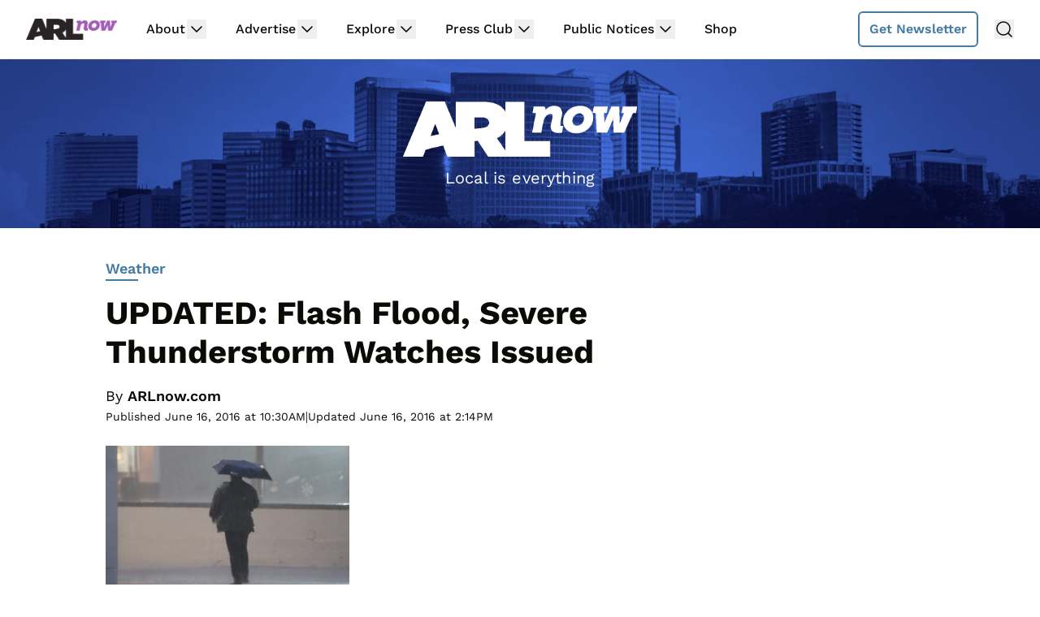

--- FILE ---
content_type: text/html; charset=UTF-8
request_url: https://www.arlnow.com/2016/06/16/flood-watch-issued-for-region/
body_size: 50085
content:
<!doctype html>
<html dir="ltr" lang="en-US" prefix="og: https://ogp.me/ns#">
<head>
	<meta charset="UTF-8">
	<meta name="viewport" content="width=device-width, initial-scale=1, shrink-to-fit=no viewport-fit=cover">
	<meta name="apple-mobile-web-app-status-bar-style" content="black-translucent">

	<script data-no-optimize="1" data-cfasync="false">!function(){"use strict";const t={adt_ei:{identityApiKey:"plainText",source:"url",type:"plaintext",priority:1},adt_eih:{identityApiKey:"sha256",source:"urlh",type:"hashed",priority:2},sh_kit:{identityApiKey:"sha256",source:"urlhck",type:"hashed",priority:3}},e=Object.keys(t);function i(t){return function(t){const e=t.match(/((?=([a-z0-9._!#$%+^&*()[\]<>-]+))\2@[a-z0-9._-]+\.[a-z0-9._-]+)/gi);return e?e[0]:""}(function(t){return t.replace(/\s/g,"")}(t.toLowerCase()))}!async function(){const n=new URL(window.location.href),o=n.searchParams;let a=null;const r=Object.entries(t).sort(([,t],[,e])=>t.priority-e.priority).map(([t])=>t);for(const e of r){const n=o.get(e),r=t[e];if(!n||!r)continue;const c=decodeURIComponent(n),d="plaintext"===r.type&&i(c),s="hashed"===r.type&&c;if(d||s){a={value:c,config:r};break}}if(a){const{value:t,config:e}=a;window.adthrive=window.adthrive||{},window.adthrive.cmd=window.adthrive.cmd||[],window.adthrive.cmd.push(function(){window.adthrive.identityApi({source:e.source,[e.identityApiKey]:t},({success:i,data:n})=>{i?window.adthrive.log("info","Plugin","detectEmails",`Identity API called with ${e.type} email: ${t}`,n):window.adthrive.log("warning","Plugin","detectEmails",`Failed to call Identity API with ${e.type} email: ${t}`,n)})})}!function(t,e){const i=new URL(e);t.forEach(t=>i.searchParams.delete(t)),history.replaceState(null,"",i.toString())}(e,n)}()}();
</script><title>UPDATED: Flash Flood, Severe Thunderstorm Watches Issued | ARLnow.com</title>
<link rel='preload' href='https://www.arlnow.com/wp-content/uploads/2024/04/arlnow-new-bg-5d.jpg' as='image' imagesrcset='https://www.arlnow.com/wp-content/uploads/2024/04/arlnow-new-bg-5d.jpg 2048w, https://www.arlnow.com/wp-content/uploads/2024/04/arlnow-new-bg-5d-300x40.jpg 300w, https://www.arlnow.com/wp-content/uploads/2024/04/arlnow-new-bg-5d-600x81.jpg 600w, https://www.arlnow.com/wp-content/uploads/2024/04/arlnow-new-bg-5d-768x103.jpg 768w, https://www.arlnow.com/wp-content/uploads/2024/04/arlnow-new-bg-5d-1536x206.jpg 1536w, https://www.arlnow.com/wp-content/uploads/2024/04/arlnow-new-bg-5d-730x98.jpg 730w, https://www.arlnow.com/wp-content/uploads/2024/04/arlnow-new-bg-5d-140x19.jpg 140w, https://www.arlnow.com/wp-content/uploads/2024/04/arlnow-new-bg-5d-200x27.jpg 200w, https://www.arlnow.com/wp-content/uploads/2024/04/arlnow-new-bg-5d-165x22.jpg 165w, https://www.arlnow.com/wp-content/uploads/2024/04/arlnow-new-bg-5d-280x38.jpg 280w, https://www.arlnow.com/wp-content/uploads/2024/04/arlnow-new-bg-5d-420x56.jpg 420w' imagesizes='(max-width: 2048px) 100vw, 2048px' />
	<style>img:is([sizes="auto" i], [sizes^="auto," i]) { contain-intrinsic-size: 3000px 1500px }</style>
	
		<!-- All in One SEO 4.9.0 - aioseo.com -->
	<meta name="description" content="Update at 2:15 p.m. -- Arlington is now under a Severe Thunderstorm Watch through 10 p.m. From the National Weather Service: &quot;SEVERE THUNDERSTORMS ARE LIKELY LATE THIS AFTERNOON INTO TONIGHT. THE MAIN THREAT IS DAMAGING WIND WITH LARGE HAIL AND ISOLATED TORNADOES ALSO POSSIBLE. THE GREATEST RISK WILL BE BETWEEN 6 PM AND 10 PM...ESPECIALLY ACROSS VIRGINIA AND" />
	<meta name="robots" content="max-image-preview:large" />
	<meta name="author" content="ARLnow.com"/>
	<meta name="keywords" content="flood,rain,weather" />
	<link rel="canonical" href="https://www.arlnow.com/2016/06/16/flood-watch-issued-for-region/" />
	<meta name="generator" content="All in One SEO (AIOSEO) 4.9.0" />
		<meta property="og:locale" content="en_US" />
		<meta property="og:site_name" content="ARLnow | Arlington, Va. local news" />
		<meta property="og:type" content="article" />
		<meta property="og:title" content="UPDATED: Flash Flood, Severe Thunderstorm Watches Issued | ARLnow.com" />
		<meta property="og:description" content="Update at 2:15 p.m. -- Arlington is now under a Severe Thunderstorm Watch through 10 p.m. From the National Weather Service: &quot;SEVERE THUNDERSTORMS ARE LIKELY LATE THIS AFTERNOON INTO TONIGHT. THE MAIN THREAT IS DAMAGING WIND WITH LARGE HAIL AND ISOLATED TORNADOES ALSO POSSIBLE. THE GREATEST RISK WILL BE BETWEEN 6 PM AND 10 PM...ESPECIALLY ACROSS VIRGINIA AND" />
		<meta property="og:url" content="https://www.arlnow.com/2016/06/16/flood-watch-issued-for-region/" />
		<meta property="og:image" content="https://www.arlnow.com/wp-content/uploads/2016/02/IMG_5615-825px.jpg" />
		<meta property="og:image:secure_url" content="https://www.arlnow.com/wp-content/uploads/2016/02/IMG_5615-825px.jpg" />
		<meta property="og:image:width" content="825" />
		<meta property="og:image:height" content="550" />
		<meta property="article:published_time" content="2016-06-16T14:30:30+00:00" />
		<meta property="article:modified_time" content="2016-06-16T18:14:39+00:00" />
		<meta property="article:publisher" content="https://www.facebook.com/arlnow" />
		<meta name="twitter:card" content="summary_large_image" />
		<meta name="twitter:site" content="@ARLnowDOTcom" />
		<meta name="twitter:title" content="UPDATED: Flash Flood, Severe Thunderstorm Watches Issued | ARLnow.com" />
		<meta name="twitter:description" content="Update at 2:15 p.m. -- Arlington is now under a Severe Thunderstorm Watch through 10 p.m. From the National Weather Service: &quot;SEVERE THUNDERSTORMS ARE LIKELY LATE THIS AFTERNOON INTO TONIGHT. THE MAIN THREAT IS DAMAGING WIND WITH LARGE HAIL AND ISOLATED TORNADOES ALSO POSSIBLE. THE GREATEST RISK WILL BE BETWEEN 6 PM AND 10 PM...ESPECIALLY ACROSS VIRGINIA AND" />
		<meta name="twitter:image" content="https://www.arlnow.com/wp-content/uploads/2016/02/IMG_5615-825px.jpg" />
		<script type="application/ld+json" class="aioseo-schema">
			{"@context":"https:\/\/schema.org","@graph":[{"@type":"Article","@id":"https:\/\/www.arlnow.com\/2016\/06\/16\/flood-watch-issued-for-region\/#article","name":"UPDATED: Flash Flood, Severe Thunderstorm Watches Issued | ARLnow.com","headline":"UPDATED: Flash Flood, Severe Thunderstorm Watches Issued","author":{"@id":"https:\/\/www.arlnow.com\/author\/admin\/#author"},"publisher":{"@id":"https:\/\/www.arlnow.com\/#organization"},"image":{"@type":"ImageObject","url":"https:\/\/www.arlnow.com\/wp-content\/uploads\/2016\/02\/IMG_5615-825px.jpg","width":825,"height":550,"caption":"File photo"},"datePublished":"2016-06-16T10:30:30-04:00","dateModified":"2016-06-16T14:14:39-04:00","inLanguage":"en-US","mainEntityOfPage":{"@id":"https:\/\/www.arlnow.com\/2016\/06\/16\/flood-watch-issued-for-region\/#webpage"},"isPartOf":{"@id":"https:\/\/www.arlnow.com\/2016\/06\/16\/flood-watch-issued-for-region\/#webpage"},"articleSection":"Weather, flood, rain, ARLnow.com"},{"@type":"BreadcrumbList","@id":"https:\/\/www.arlnow.com\/2016\/06\/16\/flood-watch-issued-for-region\/#breadcrumblist","itemListElement":[{"@type":"ListItem","@id":"https:\/\/www.arlnow.com#listItem","position":1,"name":"Home","item":"https:\/\/www.arlnow.com","nextItem":{"@type":"ListItem","@id":"https:\/\/www.arlnow.com\/category\/weather\/#listItem","name":"Weather"}},{"@type":"ListItem","@id":"https:\/\/www.arlnow.com\/category\/weather\/#listItem","position":2,"name":"Weather","item":"https:\/\/www.arlnow.com\/category\/weather\/","nextItem":{"@type":"ListItem","@id":"https:\/\/www.arlnow.com\/2016\/06\/16\/flood-watch-issued-for-region\/#listItem","name":"UPDATED: Flash Flood, Severe Thunderstorm Watches Issued"},"previousItem":{"@type":"ListItem","@id":"https:\/\/www.arlnow.com#listItem","name":"Home"}},{"@type":"ListItem","@id":"https:\/\/www.arlnow.com\/2016\/06\/16\/flood-watch-issued-for-region\/#listItem","position":3,"name":"UPDATED: Flash Flood, Severe Thunderstorm Watches Issued","previousItem":{"@type":"ListItem","@id":"https:\/\/www.arlnow.com\/category\/weather\/#listItem","name":"Weather"}}]},{"@type":"Organization","@id":"https:\/\/www.arlnow.com\/#organization","name":"ARLnow","description":"Local news, views and things to do in Arlington, Virginia","url":"https:\/\/www.arlnow.com\/","foundingDate":"2010-01-29","numberOfEmployees":{"@type":"QuantitativeValue","value":12},"logo":{"@type":"ImageObject","url":"https:\/\/www.arlnow.com\/wp-content\/uploads\/2018\/06\/arlnow-logo-high-res-3.png","@id":"https:\/\/www.arlnow.com\/2016\/06\/16\/flood-watch-issued-for-region\/#organizationLogo","width":1000,"height":237},"image":{"@id":"https:\/\/www.arlnow.com\/2016\/06\/16\/flood-watch-issued-for-region\/#organizationLogo"},"sameAs":["https:\/\/www.instagram.com\/arlnowdotcom\/","https:\/\/www.youtube.com\/channel\/UCpN5NHdYRc7xdKWHFiScAvQ","https:\/\/en.wikipedia.org\/wiki\/ARLnow"]},{"@type":"Person","@id":"https:\/\/www.arlnow.com\/author\/admin\/#author","url":"https:\/\/www.arlnow.com\/author\/admin\/","name":"ARLnow.com"},{"@type":"WebPage","@id":"https:\/\/www.arlnow.com\/2016\/06\/16\/flood-watch-issued-for-region\/#webpage","url":"https:\/\/www.arlnow.com\/2016\/06\/16\/flood-watch-issued-for-region\/","name":"UPDATED: Flash Flood, Severe Thunderstorm Watches Issued | ARLnow.com","description":"Update at 2:15 p.m. -- Arlington is now under a Severe Thunderstorm Watch through 10 p.m. From the National Weather Service: \"SEVERE THUNDERSTORMS ARE LIKELY LATE THIS AFTERNOON INTO TONIGHT. THE MAIN THREAT IS DAMAGING WIND WITH LARGE HAIL AND ISOLATED TORNADOES ALSO POSSIBLE. THE GREATEST RISK WILL BE BETWEEN 6 PM AND 10 PM...ESPECIALLY ACROSS VIRGINIA AND","inLanguage":"en-US","isPartOf":{"@id":"https:\/\/www.arlnow.com\/#website"},"breadcrumb":{"@id":"https:\/\/www.arlnow.com\/2016\/06\/16\/flood-watch-issued-for-region\/#breadcrumblist"},"author":{"@id":"https:\/\/www.arlnow.com\/author\/admin\/#author"},"creator":{"@id":"https:\/\/www.arlnow.com\/author\/admin\/#author"},"image":{"@type":"ImageObject","url":"https:\/\/www.arlnow.com\/wp-content\/uploads\/2016\/02\/IMG_5615-825px.jpg","@id":"https:\/\/www.arlnow.com\/2016\/06\/16\/flood-watch-issued-for-region\/#mainImage","width":825,"height":550,"caption":"File photo"},"primaryImageOfPage":{"@id":"https:\/\/www.arlnow.com\/2016\/06\/16\/flood-watch-issued-for-region\/#mainImage"},"datePublished":"2016-06-16T10:30:30-04:00","dateModified":"2016-06-16T14:14:39-04:00"},{"@type":"WebSite","@id":"https:\/\/www.arlnow.com\/#website","url":"https:\/\/www.arlnow.com\/","name":"ARLnow","alternateName":"Arlington Now","description":"Local news, views and things to do in Arlington, Virginia","inLanguage":"en-US","publisher":{"@id":"https:\/\/www.arlnow.com\/#organization"}}]}
		</script>
		<!-- All in One SEO -->

<style data-no-optimize="1" data-cfasync="false">
	.adthrive-ad {
		margin-top: 10px;
		margin-bottom: 10px;
		text-align: center;
		overflow-x: visible;
		clear: both;
		line-height: 0;
	}
	/* confirm click footer ad fix test */
body.adthrive-device-phone .adthrive-footer.adthrive-sticky {
padding-top:0px;
overflow:visible !important;
border-top:0px !important;
}
body.adthrive-device-phone .adthrive-sticky.adthrive-footer>.adthrive-close {
top:-25px !important;
right:0px !important;
border-radius: 0px !important;
line-height: 24px !important;
font-size: 24px !important;
}
/* confirm click footer ad fix test  end */

/* fix off center ads */
.adthrive-ad iframe {
display: inline;
}

/* for final sticky SB */
.adthrive-sidebar.adthrive-stuck {
margin-top: 90px;
z-index: 9!important;
}
/* for ESSAs */
.adthrive-sticky-sidebar > div {
top: 90px!important;
}</style>
<script data-no-optimize="1" data-cfasync="false">
	window.adthriveCLS = {
		enabledLocations: ['Content', 'Recipe'],
		injectedSlots: [],
		injectedFromPlugin: true,
		branch: 'd14238a',bucket: 'prod',			};
	window.adthriveCLS.siteAds = {"betaTester":false,"targeting":[{"value":"5e78e134319b6675881fa74d","key":"siteId"},{"value":"6233884d2424217088bdc375","key":"organizationId"},{"value":"ARLnow","key":"siteName"},{"value":"AdThrive Edge","key":"service"},{"value":"on","key":"bidding"},{"value":["News"],"key":"verticals"}],"siteUrl":"https://www.arlnow.com","siteId":"5e78e134319b6675881fa74d","siteName":"ARLnow","breakpoints":{"tablet":768,"desktop":1024},"cloudflare":{"version":"b770817"},"adUnits":[{"sequence":1,"targeting":[{"value":["Sidebar"],"key":"location"}],"devices":["desktop"],"name":"Sidebar_1","sticky":false,"location":"Sidebar","dynamic":{"pageSelector":"","spacing":0,"max":1,"lazyMax":null,"enable":true,"lazy":false,"elementSelector":".px-4 > #secondary","skip":0,"classNames":[],"position":"afterbegin","every":1,"enabled":true},"stickyOverlapSelector":"","adSizes":[[1,1],[160,600],[250,250],[300,50],[300,250],[300,420],[300,600],[300,1050]],"priority":299,"autosize":true},{"sequence":9,"targeting":[{"value":["Sidebar"],"key":"location"},{"value":true,"key":"sticky"}],"devices":["desktop"],"name":"Sidebar_9","sticky":true,"location":"Sidebar","dynamic":{"pageSelector":"","spacing":0,"max":1,"lazyMax":null,"enable":true,"lazy":false,"elementSelector":".px-4 > #secondary","skip":0,"classNames":[],"position":"beforeend","every":1,"enabled":true},"stickyOverlapSelector":"footer#colophon","adSizes":[[1,1],[160,600],[250,250],[300,50],[300,250],[300,420],[300,600],[300,1050]],"priority":291,"autosize":true},{"sequence":null,"targeting":[{"value":["Content"],"key":"location"}],"devices":["tablet","phone","desktop"],"name":"Content","sticky":false,"location":"Content","dynamic":{"pageSelector":"body.home","spacing":1,"max":1,"lazyMax":null,"enable":true,"lazy":false,"elementSelector":".river > .post","skip":0,"classNames":[],"position":"afterend","every":1,"enabled":true},"stickyOverlapSelector":"","adSizes":[[728,90],[336,280],[320,50],[468,60],[970,90],[250,250],[1,1],[320,100],[970,250],[1,2],[300,50],[300,300],[552,334],[728,250],[300,250]],"priority":199,"autosize":true},{"sequence":null,"targeting":[{"value":["Content"],"key":"location"}],"devices":["tablet","phone"],"name":"Content","sticky":false,"location":"Content","dynamic":{"pageSelector":"body.single:not(.single-an_community_post):not(.event-template-default)","spacing":1,"max":2,"lazyMax":null,"enable":true,"lazy":false,"elementSelector":".entry-content > p","skip":2,"classNames":[],"position":"afterend","every":1,"enabled":true},"stickyOverlapSelector":"","adSizes":[[728,90],[336,280],[320,50],[468,60],[970,90],[250,250],[1,1],[320,100],[970,250],[1,2],[300,50],[300,300],[552,334],[728,250],[300,250]],"priority":199,"autosize":true},{"sequence":null,"targeting":[{"value":["Below Post"],"key":"location"}],"devices":["desktop","tablet","phone"],"name":"Below_Post","sticky":false,"location":"Below Post","dynamic":{"pageSelector":"body.single","spacing":0,"max":0,"lazyMax":1,"enable":true,"lazy":true,"elementSelector":"#disqus_recommendations","skip":0,"classNames":[],"position":"afterend","every":1,"enabled":true},"stickyOverlapSelector":"","adSizes":[[120,240],[250,250],[300,250],[320,50],[320,100],[336,280],[468,60],[728,90],[1,1]],"priority":99,"autosize":true},{"sequence":null,"targeting":[{"value":["Footer"],"key":"location"},{"value":true,"key":"sticky"}],"devices":["tablet","phone"],"name":"Footer","sticky":true,"location":"Footer","dynamic":{"pageSelector":"","spacing":0,"max":1,"lazyMax":null,"enable":true,"lazy":false,"elementSelector":"body","skip":0,"classNames":[],"position":"beforeend","every":1,"enabled":true},"stickyOverlapSelector":"","adSizes":[[320,50],[320,100],[728,90],[970,90],[468,60],[1,1],[300,50]],"priority":-1,"autosize":true}],"adDensityLayout":{"mobile":{"adDensity":0.24,"onePerViewport":false},"pageOverrides":[{"mobile":{"adDensity":0.26,"onePerViewport":false},"note":null,"pageSelector":"body.home","desktop":{"adDensity":0.26,"onePerViewport":false}}],"desktop":{"adDensity":0.2,"onePerViewport":false}},"adDensityEnabled":true,"siteExperiments":[],"adTypes":{"sponsorTileDesktop":true,"interscrollerDesktop":true,"nativeBelowPostDesktop":true,"miniscroller":true,"largeFormatsMobile":true,"nativeMobileContent":true,"inRecipeRecommendationMobile":true,"nativeMobileRecipe":true,"sponsorTileMobile":true,"expandableCatalogAdsMobile":false,"frameAdsMobile":true,"outstreamMobile":true,"nativeHeaderMobile":true,"frameAdsDesktop":true,"inRecipeRecommendationDesktop":true,"expandableFooterDesktop":true,"nativeDesktopContent":true,"outstreamDesktop":true,"animatedFooter":false,"skylineHeader":false,"expandableFooter":false,"nativeDesktopSidebar":true,"videoFootersMobile":true,"videoFootersDesktop":true,"interscroller":true,"nativeDesktopRecipe":true,"nativeHeaderDesktop":true,"nativeBelowPostMobile":true,"expandableCatalogAdsDesktop":false,"largeFormatsDesktop":true},"adOptions":{"theTradeDesk":true,"undertone":true,"sidebarConfig":{"dynamicStickySidebar":{"minHeight":1800,"enabled":false,"blockedSelectors":[]}},"footerCloseButton":true,"teads":true,"seedtag":true,"pmp":false,"thirtyThreeAcross":true,"sharethrough":true,"optimizeVideoPlayersForEarnings":true,"removeVideoTitleWrapper":false,"pubMatic":true,"contentTermsFooterEnabled":true,"chicory":false,"infiniteScroll":true,"longerVideoAdPod":true,"yahoossp":true,"spa":false,"stickyContainerConfig":{"recipeDesktop":{"minHeight":null,"enabled":false},"blockedSelectors":[],"stickyHeaderSelectors":[],"content":{"minHeight":null,"enabled":false},"recipeMobile":{"minHeight":null,"enabled":false}},"gatedPrint":{"siteEmailServiceProviderId":null,"defaultOptIn":false,"enabled":false,"newsletterPromptEnabled":false},"yieldmo":true,"footerSelector":"","amazonUAM":true,"gamMCMEnabled":true,"gamMCMChildNetworkCode":"2551554","stickyContainerAds":false,"rubicon":true,"conversant":true,"openx":true,"customCreativeEnabled":true,"mobileHeaderHeight":1,"secColor":"#000000","unruly":true,"mediaGrid":true,"bRealTime":true,"adInViewTime":null,"gumgum":true,"comscoreFooter":true,"desktopInterstitial":false,"contentAdXExpansionDesktop":true,"amx":true,"footerCloseButtonDesktop":true,"ozone":true,"isAutoOptimized":false,"comscoreTAL":true,"targetaff":false,"bgColor":"#FFFFFF","advancePlaylistOptions":{"playlistPlayer":{"enabled":true},"relatedPlayer":{"enabled":true,"applyToFirst":true}},"kargo":true,"liveRampATS":true,"footerCloseButtonMobile":true,"interstitialBlockedPageSelectors":"","prioritizeShorterVideoAds":true,"allowSmallerAdSizes":true,"comscore":"General","blis":true,"wakeLock":null,"mobileInterstitial":false,"tripleLift":true,"sensitiveCategories":["alc","conl","dat","drg","gamc","gamv","pol","rel"],"liveRamp":true,"adthriveEmailIdentity":true,"criteo":true,"nativo":true,"infiniteScrollOptions":{"selector":"","heightThreshold":0},"siteAttributes":{"mobileHeaderSelectors":[],"desktopHeaderSelectors":[]},"dynamicContentSlotLazyLoading":true,"clsOptimizedAds":true,"ogury":true,"verticals":["News"],"inImage":false,"stackadapt":true,"usCMP":{"enabled":false,"regions":[]},"contentAdXExpansionMobile":true,"advancePlaylist":true,"medianet":true,"delayLoading":false,"inImageZone":null,"appNexus":true,"rise":true,"liveRampId":"","infiniteScrollRefresh":true,"indexExchange":true},"siteAdsProfiles":[],"thirdPartySiteConfig":{"partners":{"discounts":[]}},"featureRollouts":{"mobile-footer-close-button-css-conflict":{"featureRolloutId":9,"data":null,"enabled":true},"disable-restart-sticky-video-inactive":{"featureRolloutId":51,"data":null,"enabled":true}},"videoPlayers":{"contextual":{"autoplayCollapsibleEnabled":false,"overrideEmbedLocation":false,"defaultPlayerType":"static"},"videoEmbed":"wordpress","footerSelector":"","contentSpecificPlaylists":[],"players":[{"devices":["desktop","mobile"],"description":"","id":4065551,"title":"Stationary related player - desktop and mobile","type":"stationaryRelated","enabled":true,"playerId":"pd3Iq9Q9"},{"pageSelector":"","devices":["desktop"],"description":"","elementSelector":"","skip":0,"id":4065552,"position":"afterend","title":"Sticky related player - desktop","type":"stickyRelated","enabled":true,"playerId":"pd3Iq9Q9"},{"pageSelector":"","devices":["mobile"],"mobileLocation":"top-right","description":"","elementSelector":"","skip":0,"id":4065553,"position":"afterend","title":"Sticky related player - mobile","type":"stickyRelated","enabled":true,"playerId":"pd3Iq9Q9"},{"playlistId":"wcA6KPKT","pageSelector":"","devices":["desktop"],"description":"","skip":0,"title":"","type":"stickyPlaylist","enabled":false,"footerSelector":"","elementSelector":"","id":4065554,"position":"afterend","saveVideoCloseState":false,"shuffle":true,"playerId":"L9cei24w"},{"playlistId":"wcA6KPKT","pageSelector":"","devices":["mobile"],"mobileLocation":"top-right","description":"","skip":0,"title":"","type":"stickyPlaylist","enabled":false,"footerSelector":"","elementSelector":"","id":4065555,"position":"afterend","saveVideoCloseState":false,"shuffle":true,"playerId":"L9cei24w"}],"partners":{"theTradeDesk":true,"unruly":true,"mediaGrid":true,"undertone":true,"gumgum":true,"seedtag":true,"amx":true,"ozone":true,"pmp":false,"kargo":true,"stickyOutstream":{"desktop":{"enabled":false},"blockedPageSelectors":"","mobileLocation":null,"allowOnHomepage":false,"mobile":{"enabled":false},"saveVideoCloseState":false,"mobileHeaderSelector":"","allowForPageWithStickyPlayer":{"enabled":false}},"sharethrough":true,"blis":true,"tripleLift":true,"pubMatic":true,"criteo":true,"yahoossp":true,"nativo":true,"stackadapt":true,"yieldmo":true,"amazonUAM":true,"medianet":true,"rubicon":true,"appNexus":true,"rise":true,"openx":true,"indexExchange":true}}};</script>

<script data-no-optimize="1" data-cfasync="false">
(function(w, d) {
	w.adthrive = w.adthrive || {};
	w.adthrive.cmd = w.adthrive.cmd || [];
	w.adthrive.plugin = 'adthrive-ads-3.9.0';
	w.adthrive.host = 'ads.adthrive.com';
	w.adthrive.integration = 'plugin';

	var commitParam = (w.adthriveCLS && w.adthriveCLS.bucket !== 'prod' && w.adthriveCLS.branch) ? '&commit=' + w.adthriveCLS.branch : '';

	var s = d.createElement('script');
	s.async = true;
	s.referrerpolicy='no-referrer-when-downgrade';
	s.src = 'https://' + w.adthrive.host + '/sites/5e78e134319b6675881fa74d/ads.min.js?referrer=' + w.encodeURIComponent(w.location.href) + commitParam + '&cb=' + (Math.floor(Math.random() * 100) + 1) + '';
	var n = d.getElementsByTagName('script')[0];
	n.parentNode.insertBefore(s, n);
})(window, document);
</script>
<link rel="dns-prefetch" href="https://ads.adthrive.com/"><link rel="preconnect" href="https://ads.adthrive.com/"><link rel="preconnect" href="https://ads.adthrive.com/" crossorigin><link rel='dns-prefetch' href='//cdn.broadstreetads.com' />
<link rel='stylesheet' id='wp-block-library-css' href='https://www.arlnow.com/wp-includes/css/dist/block-library/style.min.css?ver=6.7.4' type='text/css' media='all' />
<link rel='stylesheet' id='aioseo/css/src/vue/standalone/blocks/table-of-contents/global.scss-css' href='https://www.arlnow.com/wp-content/plugins/all-in-one-seo-pack/dist/Lite/assets/css/table-of-contents/global.e90f6d47.css?ver=4.9.0' type='text/css' media='all' />
<style id='global-styles-inline-css' type='text/css'>
:root{--wp--preset--aspect-ratio--square: 1;--wp--preset--aspect-ratio--4-3: 4/3;--wp--preset--aspect-ratio--3-4: 3/4;--wp--preset--aspect-ratio--3-2: 3/2;--wp--preset--aspect-ratio--2-3: 2/3;--wp--preset--aspect-ratio--16-9: 16/9;--wp--preset--aspect-ratio--9-16: 9/16;--wp--preset--color--black: #000000;--wp--preset--color--cyan-bluish-gray: #abb8c3;--wp--preset--color--white: #ffffff;--wp--preset--color--pale-pink: #f78da7;--wp--preset--color--vivid-red: #cf2e2e;--wp--preset--color--luminous-vivid-orange: #ff6900;--wp--preset--color--luminous-vivid-amber: #fcb900;--wp--preset--color--light-green-cyan: #7bdcb5;--wp--preset--color--vivid-green-cyan: #00d084;--wp--preset--color--pale-cyan-blue: #8ed1fc;--wp--preset--color--vivid-cyan-blue: #0693e3;--wp--preset--color--vivid-purple: #9b51e0;--wp--preset--gradient--vivid-cyan-blue-to-vivid-purple: linear-gradient(135deg,rgba(6,147,227,1) 0%,rgb(155,81,224) 100%);--wp--preset--gradient--light-green-cyan-to-vivid-green-cyan: linear-gradient(135deg,rgb(122,220,180) 0%,rgb(0,208,130) 100%);--wp--preset--gradient--luminous-vivid-amber-to-luminous-vivid-orange: linear-gradient(135deg,rgba(252,185,0,1) 0%,rgba(255,105,0,1) 100%);--wp--preset--gradient--luminous-vivid-orange-to-vivid-red: linear-gradient(135deg,rgba(255,105,0,1) 0%,rgb(207,46,46) 100%);--wp--preset--gradient--very-light-gray-to-cyan-bluish-gray: linear-gradient(135deg,rgb(238,238,238) 0%,rgb(169,184,195) 100%);--wp--preset--gradient--cool-to-warm-spectrum: linear-gradient(135deg,rgb(74,234,220) 0%,rgb(151,120,209) 20%,rgb(207,42,186) 40%,rgb(238,44,130) 60%,rgb(251,105,98) 80%,rgb(254,248,76) 100%);--wp--preset--gradient--blush-light-purple: linear-gradient(135deg,rgb(255,206,236) 0%,rgb(152,150,240) 100%);--wp--preset--gradient--blush-bordeaux: linear-gradient(135deg,rgb(254,205,165) 0%,rgb(254,45,45) 50%,rgb(107,0,62) 100%);--wp--preset--gradient--luminous-dusk: linear-gradient(135deg,rgb(255,203,112) 0%,rgb(199,81,192) 50%,rgb(65,88,208) 100%);--wp--preset--gradient--pale-ocean: linear-gradient(135deg,rgb(255,245,203) 0%,rgb(182,227,212) 50%,rgb(51,167,181) 100%);--wp--preset--gradient--electric-grass: linear-gradient(135deg,rgb(202,248,128) 0%,rgb(113,206,126) 100%);--wp--preset--gradient--midnight: linear-gradient(135deg,rgb(2,3,129) 0%,rgb(40,116,252) 100%);--wp--preset--font-size--small: 13px;--wp--preset--font-size--medium: 20px;--wp--preset--font-size--large: 36px;--wp--preset--font-size--x-large: 42px;--wp--preset--spacing--20: 0.44rem;--wp--preset--spacing--30: 0.67rem;--wp--preset--spacing--40: 1rem;--wp--preset--spacing--50: 1.5rem;--wp--preset--spacing--60: 2.25rem;--wp--preset--spacing--70: 3.38rem;--wp--preset--spacing--80: 5.06rem;--wp--preset--shadow--natural: 6px 6px 9px rgba(0, 0, 0, 0.2);--wp--preset--shadow--deep: 12px 12px 50px rgba(0, 0, 0, 0.4);--wp--preset--shadow--sharp: 6px 6px 0px rgba(0, 0, 0, 0.2);--wp--preset--shadow--outlined: 6px 6px 0px -3px rgba(255, 255, 255, 1), 6px 6px rgba(0, 0, 0, 1);--wp--preset--shadow--crisp: 6px 6px 0px rgba(0, 0, 0, 1);}:root { --wp--style--global--content-size: 730px;--wp--style--global--wide-size: 1440px; }:where(body) { margin: 0; }.wp-site-blocks > .alignleft { float: left; margin-right: 2em; }.wp-site-blocks > .alignright { float: right; margin-left: 2em; }.wp-site-blocks > .aligncenter { justify-content: center; margin-left: auto; margin-right: auto; }:where(.is-layout-flex){gap: 0.5em;}:where(.is-layout-grid){gap: 0.5em;}.is-layout-flow > .alignleft{float: left;margin-inline-start: 0;margin-inline-end: 2em;}.is-layout-flow > .alignright{float: right;margin-inline-start: 2em;margin-inline-end: 0;}.is-layout-flow > .aligncenter{margin-left: auto !important;margin-right: auto !important;}.is-layout-constrained > .alignleft{float: left;margin-inline-start: 0;margin-inline-end: 2em;}.is-layout-constrained > .alignright{float: right;margin-inline-start: 2em;margin-inline-end: 0;}.is-layout-constrained > .aligncenter{margin-left: auto !important;margin-right: auto !important;}.is-layout-constrained > :where(:not(.alignleft):not(.alignright):not(.alignfull)){max-width: var(--wp--style--global--content-size);margin-left: auto !important;margin-right: auto !important;}.is-layout-constrained > .alignwide{max-width: var(--wp--style--global--wide-size);}body .is-layout-flex{display: flex;}.is-layout-flex{flex-wrap: wrap;align-items: center;}.is-layout-flex > :is(*, div){margin: 0;}body .is-layout-grid{display: grid;}.is-layout-grid > :is(*, div){margin: 0;}body{padding-top: 0px;padding-right: 0px;padding-bottom: 0px;padding-left: 0px;}a:where(:not(.wp-element-button)){text-decoration: underline;}:root :where(.wp-element-button, .wp-block-button__link){background-color: #32373c;border-width: 0;color: #fff;font-family: inherit;font-size: inherit;line-height: inherit;padding: calc(0.667em + 2px) calc(1.333em + 2px);text-decoration: none;}.has-black-color{color: var(--wp--preset--color--black) !important;}.has-cyan-bluish-gray-color{color: var(--wp--preset--color--cyan-bluish-gray) !important;}.has-white-color{color: var(--wp--preset--color--white) !important;}.has-pale-pink-color{color: var(--wp--preset--color--pale-pink) !important;}.has-vivid-red-color{color: var(--wp--preset--color--vivid-red) !important;}.has-luminous-vivid-orange-color{color: var(--wp--preset--color--luminous-vivid-orange) !important;}.has-luminous-vivid-amber-color{color: var(--wp--preset--color--luminous-vivid-amber) !important;}.has-light-green-cyan-color{color: var(--wp--preset--color--light-green-cyan) !important;}.has-vivid-green-cyan-color{color: var(--wp--preset--color--vivid-green-cyan) !important;}.has-pale-cyan-blue-color{color: var(--wp--preset--color--pale-cyan-blue) !important;}.has-vivid-cyan-blue-color{color: var(--wp--preset--color--vivid-cyan-blue) !important;}.has-vivid-purple-color{color: var(--wp--preset--color--vivid-purple) !important;}.has-black-background-color{background-color: var(--wp--preset--color--black) !important;}.has-cyan-bluish-gray-background-color{background-color: var(--wp--preset--color--cyan-bluish-gray) !important;}.has-white-background-color{background-color: var(--wp--preset--color--white) !important;}.has-pale-pink-background-color{background-color: var(--wp--preset--color--pale-pink) !important;}.has-vivid-red-background-color{background-color: var(--wp--preset--color--vivid-red) !important;}.has-luminous-vivid-orange-background-color{background-color: var(--wp--preset--color--luminous-vivid-orange) !important;}.has-luminous-vivid-amber-background-color{background-color: var(--wp--preset--color--luminous-vivid-amber) !important;}.has-light-green-cyan-background-color{background-color: var(--wp--preset--color--light-green-cyan) !important;}.has-vivid-green-cyan-background-color{background-color: var(--wp--preset--color--vivid-green-cyan) !important;}.has-pale-cyan-blue-background-color{background-color: var(--wp--preset--color--pale-cyan-blue) !important;}.has-vivid-cyan-blue-background-color{background-color: var(--wp--preset--color--vivid-cyan-blue) !important;}.has-vivid-purple-background-color{background-color: var(--wp--preset--color--vivid-purple) !important;}.has-black-border-color{border-color: var(--wp--preset--color--black) !important;}.has-cyan-bluish-gray-border-color{border-color: var(--wp--preset--color--cyan-bluish-gray) !important;}.has-white-border-color{border-color: var(--wp--preset--color--white) !important;}.has-pale-pink-border-color{border-color: var(--wp--preset--color--pale-pink) !important;}.has-vivid-red-border-color{border-color: var(--wp--preset--color--vivid-red) !important;}.has-luminous-vivid-orange-border-color{border-color: var(--wp--preset--color--luminous-vivid-orange) !important;}.has-luminous-vivid-amber-border-color{border-color: var(--wp--preset--color--luminous-vivid-amber) !important;}.has-light-green-cyan-border-color{border-color: var(--wp--preset--color--light-green-cyan) !important;}.has-vivid-green-cyan-border-color{border-color: var(--wp--preset--color--vivid-green-cyan) !important;}.has-pale-cyan-blue-border-color{border-color: var(--wp--preset--color--pale-cyan-blue) !important;}.has-vivid-cyan-blue-border-color{border-color: var(--wp--preset--color--vivid-cyan-blue) !important;}.has-vivid-purple-border-color{border-color: var(--wp--preset--color--vivid-purple) !important;}.has-vivid-cyan-blue-to-vivid-purple-gradient-background{background: var(--wp--preset--gradient--vivid-cyan-blue-to-vivid-purple) !important;}.has-light-green-cyan-to-vivid-green-cyan-gradient-background{background: var(--wp--preset--gradient--light-green-cyan-to-vivid-green-cyan) !important;}.has-luminous-vivid-amber-to-luminous-vivid-orange-gradient-background{background: var(--wp--preset--gradient--luminous-vivid-amber-to-luminous-vivid-orange) !important;}.has-luminous-vivid-orange-to-vivid-red-gradient-background{background: var(--wp--preset--gradient--luminous-vivid-orange-to-vivid-red) !important;}.has-very-light-gray-to-cyan-bluish-gray-gradient-background{background: var(--wp--preset--gradient--very-light-gray-to-cyan-bluish-gray) !important;}.has-cool-to-warm-spectrum-gradient-background{background: var(--wp--preset--gradient--cool-to-warm-spectrum) !important;}.has-blush-light-purple-gradient-background{background: var(--wp--preset--gradient--blush-light-purple) !important;}.has-blush-bordeaux-gradient-background{background: var(--wp--preset--gradient--blush-bordeaux) !important;}.has-luminous-dusk-gradient-background{background: var(--wp--preset--gradient--luminous-dusk) !important;}.has-pale-ocean-gradient-background{background: var(--wp--preset--gradient--pale-ocean) !important;}.has-electric-grass-gradient-background{background: var(--wp--preset--gradient--electric-grass) !important;}.has-midnight-gradient-background{background: var(--wp--preset--gradient--midnight) !important;}.has-small-font-size{font-size: var(--wp--preset--font-size--small) !important;}.has-medium-font-size{font-size: var(--wp--preset--font-size--medium) !important;}.has-large-font-size{font-size: var(--wp--preset--font-size--large) !important;}.has-x-large-font-size{font-size: var(--wp--preset--font-size--x-large) !important;}
:where(.wp-block-post-template.is-layout-flex){gap: 1.25em;}:where(.wp-block-post-template.is-layout-grid){gap: 1.25em;}
:where(.wp-block-columns.is-layout-flex){gap: 2em;}:where(.wp-block-columns.is-layout-grid){gap: 2em;}
:root :where(.wp-block-pullquote){font-size: 1.5em;line-height: 1.6;}
</style>
<link rel='stylesheet' id='main-css' href='https://www.arlnow.com/wp-content/themes/lnn-theme/dist/css/main.min.css?ver=1766031538' type='text/css' media='' />
<script async data-cfasync='false' type="text/javascript" src="//cdn.broadstreetads.com/init-2.min.js?v=1.52.2&amp;ver=6.7.4" id="broadstreet-init-js"></script>
<link rel='shortlink' href='https://www.arlnow.com/?p=152835' />
<script type="text/javascript">
  (function(c) {
    var script = document.createElement("script");
    script.src = "https://js.memberful.com/embed.js";
    script.onload = function() { Memberful.setup(c) };
    document.head.appendChild(script);
  })({
    site: ["https:\/\/arlnow.memberful.com"]  });
</script>
<script async data-id="101423554" src="//static.getclicky.com/js"></script>
<!-- Google tag (gtag.js) -->
<script async src="https://www.googletagmanager.com/gtag/js?id=G-HGNJXYFDMW"></script>
<script>
  window.dataLayer = window.dataLayer || [];
  function gtag(){dataLayer.push(arguments);}
  gtag('js', new Date());

  gtag('config', 'G-HGNJXYFDMW');
</script><style class="wpcode-css-snippet">.pds-box .pds-answer-row {
	line-height: 1.5rem !important;
}
.editor-styles-wrapper label, .entry-content label, .entry-header label, .entry-title label, .widget-area label {
	font-size: 1rem !important;
}
.editor-styles-wrapper input, .editor-styles-wrapper textarea, .entry-content input, .entry-content textarea, .entry-header input, .entry-header textarea, .entry-title input, .entry-title textarea, .widget-area input, .widget-area textarea {
	--tw-shadow: 0 !important;
}
.adthrive-ad {
	margin-bottom: 20px !important;
}
#disqus_thread a { 
	color: #447BA2; 
}
img.attachment-lnn-featured.aspect-video {
	aspect-ratio: 6/4 !important;
}
header.page-header.px-4.pt-4.md\:pt-0 {
	margin-top: 1rem;
}</style><link rel="icon" href="https://www.arlnow.com/wp-content/uploads/2021/04/cropped-arl-only-square-blue-32x32.png" sizes="32x32" />
<link rel="icon" href="https://www.arlnow.com/wp-content/uploads/2021/04/cropped-arl-only-square-blue-192x192.png" sizes="192x192" />
<link rel="apple-touch-icon" href="https://www.arlnow.com/wp-content/uploads/2021/04/cropped-arl-only-square-blue-180x180.png" />
<meta name="msapplication-TileImage" content="https://www.arlnow.com/wp-content/uploads/2021/04/cropped-arl-only-square-blue-270x270.png" />
<script data-no-optimize='1' data-cfasync='false' id='comscore-loader-d14238a'>(function(){window.adthriveCLS.buildDate=`2026-02-02`;var e=(e,t)=>()=>(t||e((t={exports:{}}).exports,t),t.exports),t=e(((e,t)=>{var n=function(e){return e&&e.Math===Math&&e};t.exports=n(typeof globalThis==`object`&&globalThis)||n(typeof window==`object`&&window)||n(typeof self==`object`&&self)||n(typeof global==`object`&&global)||n(typeof e==`object`&&e)||(function(){return this})()||Function(`return this`)()})),n=e(((e,t)=>{t.exports=function(e){try{return!!e()}catch(e){return!0}}})),r=e(((e,t)=>{t.exports=!n()(function(){return Object.defineProperty({},1,{get:function(){return 7}})[1]!==7})})),i=e(((e,t)=>{t.exports=!n()(function(){var e=(function(){}).bind();return typeof e!=`function`||e.hasOwnProperty(`prototype`)})})),a=e(((e,t)=>{var n=i(),r=Function.prototype.call;t.exports=n?r.bind(r):function(){return r.apply(r,arguments)}})),o=e((e=>{var t={}.propertyIsEnumerable,n=Object.getOwnPropertyDescriptor;e.f=n&&!t.call({1:2},1)?function(e){var t=n(this,e);return!!t&&t.enumerable}:t})),s=e(((e,t)=>{t.exports=function(e,t){return{enumerable:!(e&1),configurable:!(e&2),writable:!(e&4),value:t}}})),c=e(((e,t)=>{var n=i(),r=Function.prototype,a=r.call,o=n&&r.bind.bind(a,a);t.exports=n?o:function(e){return function(){return a.apply(e,arguments)}}})),l=e(((e,t)=>{var n=c(),r=n({}.toString),i=n(``.slice);t.exports=function(e){return i(r(e),8,-1)}})),u=e(((e,t)=>{var r=c(),i=n(),a=l(),o=Object,s=r(``.split);t.exports=i(function(){return!o(`z`).propertyIsEnumerable(0)})?function(e){return a(e)===`String`?s(e,``):o(e)}:o})),d=e(((e,t)=>{t.exports=function(e){return e==null}})),f=e(((e,t)=>{var n=d(),r=TypeError;t.exports=function(e){if(n(e))throw new r(`Can't call method on `+e);return e}})),p=e(((e,t)=>{var n=u(),r=f();t.exports=function(e){return n(r(e))}})),m=e(((e,t)=>{var n=typeof document==`object`&&document.all;t.exports=n===void 0&&n!==void 0?function(e){return typeof e==`function`||e===n}:function(e){return typeof e==`function`}})),h=e(((e,t)=>{var n=m();t.exports=function(e){return typeof e==`object`?e!==null:n(e)}})),g=e(((e,n)=>{var r=t(),i=m(),a=function(e){return i(e)?e:void 0};n.exports=function(e,t){return arguments.length<2?a(r[e]):r[e]&&r[e][t]}})),_=e(((e,t)=>{t.exports=c()({}.isPrototypeOf)})),v=e(((e,t)=>{t.exports=typeof navigator<`u`&&String(navigator.userAgent)||``})),y=e(((e,n)=>{var r=t(),i=v(),a=r.process,o=r.Deno,s=a&&a.versions||o&&o.version,c=s&&s.v8,l,u;c&&(l=c.split(`.`),u=l[0]>0&&l[0]<4?1:+(l[0]+l[1])),!u&&i&&(l=i.match(/Edge\/(\d+)/),(!l||l[1]>=74)&&(l=i.match(/Chrome\/(\d+)/),l&&(u=+l[1]))),n.exports=u})),b=e(((e,r)=>{var i=y(),a=n(),o=t().String;r.exports=!!Object.getOwnPropertySymbols&&!a(function(){var e=Symbol(`symbol detection`);return!o(e)||!(Object(e)instanceof Symbol)||!Symbol.sham&&i&&i<41})})),x=e(((e,t)=>{t.exports=b()&&!Symbol.sham&&typeof Symbol.iterator==`symbol`})),S=e(((e,t)=>{var n=g(),r=m(),i=_(),a=x(),o=Object;t.exports=a?function(e){return typeof e==`symbol`}:function(e){var t=n(`Symbol`);return r(t)&&i(t.prototype,o(e))}})),C=e(((e,t)=>{var n=String;t.exports=function(e){try{return n(e)}catch(e){return`Object`}}})),ee=e(((e,t)=>{var n=m(),r=C(),i=TypeError;t.exports=function(e){if(n(e))return e;throw new i(r(e)+` is not a function`)}})),te=e(((e,t)=>{var n=ee(),r=d();t.exports=function(e,t){var i=e[t];return r(i)?void 0:n(i)}})),ne=e(((e,t)=>{var n=a(),r=m(),i=h(),o=TypeError;t.exports=function(e,t){var a,s;if(t===`string`&&r(a=e.toString)&&!i(s=n(a,e))||r(a=e.valueOf)&&!i(s=n(a,e))||t!==`string`&&r(a=e.toString)&&!i(s=n(a,e)))return s;throw new o(`Can't convert object to primitive value`)}})),re=e(((e,t)=>{t.exports=!1})),w=e(((e,n)=>{var r=t(),i=Object.defineProperty;n.exports=function(e,t){try{i(r,e,{value:t,configurable:!0,writable:!0})}catch(n){r[e]=t}return t}})),T=e(((e,n)=>{var r=re(),i=t(),a=w(),o=`__core-js_shared__`,s=n.exports=i[o]||a(o,{});(s.versions||(s.versions=[])).push({version:`3.36.1`,mode:r?`pure`:`global`,copyright:`© 2014-2024 Denis Pushkarev (zloirock.ru)`,license:`https://github.com/zloirock/core-js/blob/v3.36.1/LICENSE`,source:`https://github.com/zloirock/core-js`})})),E=e(((e,t)=>{var n=T();t.exports=function(e,t){return n[e]||(n[e]=t||{})}})),D=e(((e,t)=>{var n=f(),r=Object;t.exports=function(e){return r(n(e))}})),O=e(((e,t)=>{var n=c(),r=D(),i=n({}.hasOwnProperty);t.exports=Object.hasOwn||function(e,t){return i(r(e),t)}})),k=e(((e,t)=>{var n=c(),r=0,i=Math.random(),a=n(1 .toString);t.exports=function(e){return`Symbol(`+(e===void 0?``:e)+`)_`+a(++r+i,36)}})),A=e(((e,n)=>{var r=t(),i=E(),a=O(),o=k(),s=b(),c=x(),l=r.Symbol,u=i(`wks`),d=c?l.for||l:l&&l.withoutSetter||o;n.exports=function(e){return a(u,e)||(u[e]=s&&a(l,e)?l[e]:d(`Symbol.`+e)),u[e]}})),ie=e(((e,t)=>{var n=a(),r=h(),i=S(),o=te(),s=ne(),c=A(),l=TypeError,u=c(`toPrimitive`);t.exports=function(e,t){if(!r(e)||i(e))return e;var a=o(e,u),c;if(a){if(t===void 0&&(t=`default`),c=n(a,e,t),!r(c)||i(c))return c;throw new l(`Can't convert object to primitive value`)}return t===void 0&&(t=`number`),s(e,t)}})),j=e(((e,t)=>{var n=ie(),r=S();t.exports=function(e){var t=n(e,`string`);return r(t)?t:t+``}})),M=e(((e,n)=>{var r=t(),i=h(),a=r.document,o=i(a)&&i(a.createElement);n.exports=function(e){return o?a.createElement(e):{}}})),N=e(((e,t)=>{var i=r(),a=n(),o=M();t.exports=!i&&!a(function(){return Object.defineProperty(o(`div`),`a`,{get:function(){return 7}}).a!==7})})),P=e((e=>{var t=r(),n=a(),i=o(),c=s(),l=p(),u=j(),d=O(),f=N(),m=Object.getOwnPropertyDescriptor;e.f=t?m:function(e,t){if(e=l(e),t=u(t),f)try{return m(e,t)}catch(e){}if(d(e,t))return c(!n(i.f,e,t),e[t])}})),F=e(((e,t)=>{var i=r(),a=n();t.exports=i&&a(function(){return Object.defineProperty(function(){},`prototype`,{value:42,writable:!1}).prototype!==42})})),I=e(((e,t)=>{var n=h(),r=String,i=TypeError;t.exports=function(e){if(n(e))return e;throw new i(r(e)+` is not an object`)}})),L=e((e=>{var t=r(),n=N(),i=F(),a=I(),o=j(),s=TypeError,c=Object.defineProperty,l=Object.getOwnPropertyDescriptor,u=`enumerable`,d=`configurable`,f=`writable`;e.f=t?i?function(e,t,n){if(a(e),t=o(t),a(n),typeof e==`function`&&t===`prototype`&&`value`in n&&f in n&&!n[f]){var r=l(e,t);r&&r[f]&&(e[t]=n.value,n={configurable:d in n?n[d]:r[d],enumerable:u in n?n[u]:r[u],writable:!1})}return c(e,t,n)}:c:function(e,t,r){if(a(e),t=o(t),a(r),n)try{return c(e,t,r)}catch(e){}if(`get`in r||`set`in r)throw new s(`Accessors not supported`);return`value`in r&&(e[t]=r.value),e}})),R=e(((e,t)=>{var n=r(),i=L(),a=s();t.exports=n?function(e,t,n){return i.f(e,t,a(1,n))}:function(e,t,n){return e[t]=n,e}})),ae=e(((e,t)=>{var n=r(),i=O(),a=Function.prototype,o=n&&Object.getOwnPropertyDescriptor,s=i(a,`name`);t.exports={EXISTS:s,PROPER:s&&(function(){}).name===`something`,CONFIGURABLE:s&&(!n||n&&o(a,`name`).configurable)}})),oe=e(((e,t)=>{var n=c(),r=m(),i=T(),a=n(Function.toString);r(i.inspectSource)||(i.inspectSource=function(e){return a(e)}),t.exports=i.inspectSource})),se=e(((e,n)=>{var r=t(),i=m(),a=r.WeakMap;n.exports=i(a)&&/native code/.test(String(a))})),z=e(((e,t)=>{var n=E(),r=k(),i=n(`keys`);t.exports=function(e){return i[e]||(i[e]=r(e))}})),B=e(((e,t)=>{t.exports={}})),ce=e(((e,n)=>{var r=se(),i=t(),a=h(),o=R(),s=O(),c=T(),l=z(),u=B(),d=`Object already initialized`,f=i.TypeError,p=i.WeakMap,m,g,_,v=function(e){return _(e)?g(e):m(e,{})},y=function(e){return function(t){var n;if(!a(t)||(n=g(t)).type!==e)throw new f(`Incompatible receiver, `+e+` required`);return n}};if(r||c.state){var b=c.state||(c.state=new p);b.get=b.get,b.has=b.has,b.set=b.set,m=function(e,t){if(b.has(e))throw new f(d);return t.facade=e,b.set(e,t),t},g=function(e){return b.get(e)||{}},_=function(e){return b.has(e)}}else{var x=l(`state`);u[x]=!0,m=function(e,t){if(s(e,x))throw new f(d);return t.facade=e,o(e,x,t),t},g=function(e){return s(e,x)?e[x]:{}},_=function(e){return s(e,x)}}n.exports={set:m,get:g,has:_,enforce:v,getterFor:y}})),le=e(((e,t)=>{var i=c(),a=n(),o=m(),s=O(),l=r(),u=ae().CONFIGURABLE,d=oe(),f=ce(),p=f.enforce,h=f.get,g=String,_=Object.defineProperty,v=i(``.slice),y=i(``.replace),b=i([].join),x=l&&!a(function(){return _(function(){},`length`,{value:8}).length!==8}),S=String(String).split(`String`),C=t.exports=function(e,t,n){v(g(t),0,7)===`Symbol(`&&(t=`[`+y(g(t),/^Symbol\(([^)]*)\).*$/,`$1`)+`]`),n&&n.getter&&(t=`get `+t),n&&n.setter&&(t=`set `+t),(!s(e,`name`)||u&&e.name!==t)&&(l?_(e,`name`,{value:t,configurable:!0}):e.name=t),x&&n&&s(n,`arity`)&&e.length!==n.arity&&_(e,`length`,{value:n.arity});try{n&&s(n,`constructor`)&&n.constructor?l&&_(e,`prototype`,{writable:!1}):e.prototype&&(e.prototype=void 0)}catch(e){}var r=p(e);return s(r,`source`)||(r.source=b(S,typeof t==`string`?t:``)),e};Function.prototype.toString=C(function(){return o(this)&&h(this).source||d(this)},`toString`)})),ue=e(((e,t)=>{var n=m(),r=L(),i=le(),a=w();t.exports=function(e,t,o,s){s||(s={});var c=s.enumerable,l=s.name===void 0?t:s.name;if(n(o)&&i(o,l,s),s.global)c?e[t]=o:a(t,o);else{try{s.unsafe?e[t]&&(c=!0):delete e[t]}catch(e){}c?e[t]=o:r.f(e,t,{value:o,enumerable:!1,configurable:!s.nonConfigurable,writable:!s.nonWritable})}return e}})),de=e(((e,t)=>{var n=Math.ceil,r=Math.floor;t.exports=Math.trunc||function(e){var t=+e;return(t>0?r:n)(t)}})),V=e(((e,t)=>{var n=de();t.exports=function(e){var t=+e;return t!==t||t===0?0:n(t)}})),fe=e(((e,t)=>{var n=V(),r=Math.max,i=Math.min;t.exports=function(e,t){var a=n(e);return a<0?r(a+t,0):i(a,t)}})),pe=e(((e,t)=>{var n=V(),r=Math.min;t.exports=function(e){var t=n(e);return t>0?r(t,9007199254740991):0}})),me=e(((e,t)=>{var n=pe();t.exports=function(e){return n(e.length)}})),H=e(((e,t)=>{var n=p(),r=fe(),i=me(),a=function(e){return function(t,a,o){var s=n(t),c=i(s);if(c===0)return!e&&-1;var l=r(o,c),u;if(e&&a!==a){for(;c>l;)if(u=s[l++],u!==u)return!0}else for(;c>l;l++)if((e||l in s)&&s[l]===a)return e||l||0;return!e&&-1}};t.exports={includes:a(!0),indexOf:a(!1)}})),U=e(((e,t)=>{var n=c(),r=O(),i=p(),a=H().indexOf,o=B(),s=n([].push);t.exports=function(e,t){var n=i(e),c=0,l=[],u;for(u in n)!r(o,u)&&r(n,u)&&s(l,u);for(;t.length>c;)r(n,u=t[c++])&&(~a(l,u)||s(l,u));return l}})),W=e(((e,t)=>{t.exports=[`constructor`,`hasOwnProperty`,`isPrototypeOf`,`propertyIsEnumerable`,`toLocaleString`,`toString`,`valueOf`]})),he=e((e=>{var t=U(),n=W().concat(`length`,`prototype`);e.f=Object.getOwnPropertyNames||function(e){return t(e,n)}})),ge=e((e=>{e.f=Object.getOwnPropertySymbols})),G=e(((e,t)=>{var n=g(),r=c(),i=he(),a=ge(),o=I(),s=r([].concat);t.exports=n(`Reflect`,`ownKeys`)||function(e){var t=i.f(o(e)),n=a.f;return n?s(t,n(e)):t}})),_e=e(((e,t)=>{var n=O(),r=G(),i=P(),a=L();t.exports=function(e,t,o){for(var s=r(t),c=a.f,l=i.f,u=0;u<s.length;u++){var d=s[u];!n(e,d)&&!(o&&n(o,d))&&c(e,d,l(t,d))}}})),ve=e(((e,t)=>{var r=n(),i=m(),a=/#|\.prototype\./,o=function(e,t){var n=c[s(e)];return n===u?!0:n===l?!1:i(t)?r(t):!!t},s=o.normalize=function(e){return String(e).replace(a,`.`).toLowerCase()},c=o.data={},l=o.NATIVE=`N`,u=o.POLYFILL=`P`;t.exports=o})),K=e(((e,n)=>{var r=t(),i=P().f,a=R(),o=ue(),s=w(),c=_e(),l=ve();n.exports=function(e,t){var n=e.target,u=e.global,d=e.stat,f,p=u?r:d?r[n]||s(n,{}):r[n]&&r[n].prototype,m,h,g,_;if(p)for(m in t){if(g=t[m],e.dontCallGetSet?(_=i(p,m),h=_&&_.value):h=p[m],f=l(u?m:n+(d?`.`:`#`)+m,e.forced),!f&&h!==void 0){if(typeof g==typeof h)continue;c(g,h)}(e.sham||h&&h.sham)&&a(g,`sham`,!0),o(p,m,g,e)}}})),q=e(((e,t)=>{var n=U(),r=W();t.exports=Object.keys||function(e){return n(e,r)}})),ye=e((e=>{var t=r(),n=F(),i=L(),a=I(),o=p(),s=q();e.f=t&&!n?Object.defineProperties:function(e,t){a(e);for(var n=o(t),r=s(t),c=r.length,l=0,u;c>l;)i.f(e,u=r[l++],n[u]);return e}})),be=e(((e,t)=>{t.exports=g()(`document`,`documentElement`)})),xe=e(((e,t)=>{var n=I(),r=ye(),i=W(),a=B(),o=be(),s=M(),c=z(),l=`>`,u=`<`,d=`prototype`,f=`script`,p=c(`IE_PROTO`),m=function(){},h=function(e){return u+f+l+e+u+`/`+f+l},g=function(e){e.write(h(``)),e.close();var t=e.parentWindow.Object;return e=null,t},_=function(){var e=s(`iframe`),t=`java`+f+`:`,n;return e.style.display=`none`,o.appendChild(e),e.src=String(t),n=e.contentWindow.document,n.open(),n.write(h(`document.F=Object`)),n.close(),n.F},v,y=function(){try{v=new ActiveXObject(`htmlfile`)}catch(e){}y=typeof document<`u`?document.domain&&v?g(v):_():g(v);for(var e=i.length;e--;)delete y[d][i[e]];return y()};a[p]=!0,t.exports=Object.create||function(e,t){var i;return e===null?i=y():(m[d]=n(e),i=new m,m[d]=null,i[p]=e),t===void 0?i:r.f(i,t)}})),Se=e(((e,t)=>{var n=A(),r=xe(),i=L().f,a=n(`unscopables`),o=Array.prototype;o[a]===void 0&&i(o,a,{configurable:!0,value:r(null)}),t.exports=function(e){o[a][e]=!0}})),Ce=e((()=>{var e=K(),t=H().includes,r=n(),i=Se();e({target:`Array`,proto:!0,forced:r(function(){return![,].includes()})},{includes:function(e){return t(this,e,arguments.length>1?arguments[1]:void 0)}}),i(`includes`)})),we=e(((e,n)=>{var r=t(),i=c();n.exports=function(e,t){return i(r[e].prototype[t])}})),Te=e(((e,t)=>{Ce(),t.exports=we()(`Array`,`includes`)})),Ee=e(((e,t)=>{t.exports=!n()(function(){function e(){}return e.prototype.constructor=null,Object.getPrototypeOf(new e)!==e.prototype})})),De=e(((e,t)=>{var n=O(),r=m(),i=D(),a=z(),o=Ee(),s=a(`IE_PROTO`),c=Object,l=c.prototype;t.exports=o?c.getPrototypeOf:function(e){var t=i(e);if(n(t,s))return t[s];var a=t.constructor;return r(a)&&t instanceof a?a.prototype:t instanceof c?l:null}})),Oe=e(((e,t)=>{var i=r(),a=n(),s=c(),l=De(),u=q(),d=p(),f=o().f,m=s(f),h=s([].push),g=i&&a(function(){var e=Object.create(null);return e[2]=2,!m(e,2)}),_=function(e){return function(t){for(var n=d(t),r=u(n),a=g&&l(n)===null,o=r.length,s=0,c=[],f;o>s;)f=r[s++],(!i||(a?f in n:m(n,f)))&&h(c,e?[f,n[f]]:n[f]);return c}};t.exports={entries:_(!0),values:_(!1)}})),ke=e((()=>{var e=K(),t=Oe().entries;e({target:`Object`,stat:!0},{entries:function(e){return t(e)}})})),J=e(((e,n)=>{n.exports=t()})),Ae=e(((e,t)=>{ke(),t.exports=J().Object.entries})),je=e(((e,t)=>{var n=r(),i=L(),a=s();t.exports=function(e,t,r){n?i.f(e,t,a(0,r)):e[t]=r}})),Me=e((()=>{var e=K(),t=r(),n=G(),i=p(),a=P(),o=je();e({target:`Object`,stat:!0,sham:!t},{getOwnPropertyDescriptors:function(e){for(var t=i(e),r=a.f,s=n(t),c={},l=0,u,d;s.length>l;)d=r(t,u=s[l++]),d!==void 0&&o(c,u,d);return c}})})),Ne=e(((e,t)=>{Me(),t.exports=J().Object.getOwnPropertyDescriptors}));Te(),Ae(),Ne();let Pe=new class{info(e,t,...n){this.call(console.info,e,t,...n)}warn(e,t,...n){this.call(console.warn,e,t,...n)}error(e,t,...n){this.call(console.error,e,t,...n),this.sendErrorLogToCommandQueue(e,t,...n)}event(e,t,...n){var r;((r=window.adthriveCLS)==null?void 0:r.bucket)===`debug`&&this.info(e,t)}sendErrorLogToCommandQueue(e,t,...n){window.adthrive=window.adthrive||{},window.adthrive.cmd=window.adthrive.cmd||[],window.adthrive.cmd.push(()=>{window.adthrive.logError!==void 0&&typeof window.adthrive.logError==`function`&&window.adthrive.logError(e,t,n)})}call(e,t,n,...r){let i=[`%c${t}::${n} `],a=[`color: #999; font-weight: bold;`];r.length>0&&typeof r[0]==`string`&&i.push(r.shift()),a.push(...r);try{Function.prototype.apply.call(e,console,[i.join(``),...a])}catch(e){console.error(e);return}}};function Y(e){"@babel/helpers - typeof";return Y=typeof Symbol==`function`&&typeof Symbol.iterator==`symbol`?function(e){return typeof e}:function(e){return e&&typeof Symbol==`function`&&e.constructor===Symbol&&e!==Symbol.prototype?`symbol`:typeof e},Y(e)}function Fe(e,t){if(Y(e)!=`object`||!e)return e;var n=e[Symbol.toPrimitive];if(n!==void 0){var r=n.call(e,t||`default`);if(Y(r)!=`object`)return r;throw TypeError(`@@toPrimitive must return a primitive value.`)}return(t===`string`?String:Number)(e)}function Ie(e){var t=Fe(e,`string`);return Y(t)==`symbol`?t:t+``}function X(e,t,n){return(t=Ie(t))in e?Object.defineProperty(e,t,{value:n,enumerable:!0,configurable:!0,writable:!0}):e[t]=n,e}var Le=class{constructor(){X(this,`name`,void 0),X(this,`disable`,void 0),X(this,`gdprPurposes`,void 0)}};function Z(e,t){var n=Object.keys(e);if(Object.getOwnPropertySymbols){var r=Object.getOwnPropertySymbols(e);t&&(r=r.filter(function(t){return Object.getOwnPropertyDescriptor(e,t).enumerable})),n.push.apply(n,r)}return n}function Q(e){for(var t=1;t<arguments.length;t++){var n=arguments[t]==null?{}:arguments[t];t%2?Z(Object(n),!0).forEach(function(t){X(e,t,n[t])}):Object.getOwnPropertyDescriptors?Object.defineProperties(e,Object.getOwnPropertyDescriptors(n)):Z(Object(n)).forEach(function(t){Object.defineProperty(e,t,Object.getOwnPropertyDescriptor(n,t))})}return e}let Re=[`mcmpfreqrec`],$=new class extends Le{constructor(...e){super(...e),X(this,`name`,`BrowserStorage`),X(this,`disable`,!1),X(this,`gdprPurposes`,[1]),X(this,`_sessionStorageHandlerQueue`,[]),X(this,`_localStorageHandlerQueue`,[]),X(this,`_cookieHandlerQueue`,[]),X(this,`_gdpr`,void 0),X(this,`_shouldQueue`,!1)}init(e){this._gdpr=e.gdpr===`true`,this._shouldQueue=this._gdpr}clearQueue(e){this._gdpr&&this._hasStorageConsent()===!1||(e&&(this._shouldQueue=!1,this._sessionStorageHandlerQueue.forEach(e=>{this.setSessionStorage(e.key,e.value)}),this._localStorageHandlerQueue.forEach(e=>{if(e.key===`adthrive_abgroup`){let t=Object.keys(e.value)[0],n=e.value[t],r=e.value[`${t}_weight`];this.getOrSetABGroupLocalStorageValue(t,n,r,{value:24,unit:`hours`})}else e.expiry?e.type===`internal`?this.setExpirableInternalLocalStorage(e.key,e.value,{expiry:e.expiry,resetOnRead:e.resetOnRead}):this.setExpirableExternalLocalStorage(e.key,e.value,{expiry:e.expiry,resetOnRead:e.resetOnRead}):e.type===`internal`?this.setInternalLocalStorage(e.key,e.value):this.setExternalLocalStorage(e.key,e.value)}),this._cookieHandlerQueue.forEach(e=>{e.type===`internal`?this.setInternalCookie(e.key,e.value):this.setExternalCookie(e.key,e.value)})),this._sessionStorageHandlerQueue=[],this._localStorageHandlerQueue=[],this._cookieHandlerQueue=[])}readInternalCookie(e){return this._verifyInternalKey(e),this._readCookie(e)}readExternalCookie(e){return this._readCookie(e)}readExternalCookieList(e){return this._readCookieList(e)}getAllCookies(){return this._getCookies()}readInternalLocalStorage(e){return this._verifyInternalKey(e),this._readFromLocalStorage(e)}readExternalLocalStorage(e){return this._readFromLocalStorage(e)}readSessionStorage(e){let t=window.sessionStorage.getItem(e);if(!t)return null;try{return JSON.parse(t)}catch(e){return t}}deleteCookie(e){document.cookie=`${e}=; SameSite=None; Secure; expires=Thu, 01 Jan 1970 00:00:00 UTC; path=/`}deleteLocalStorage(e){window.localStorage.removeItem(e)}deleteSessionStorage(e){window.sessionStorage.removeItem(e)}_hasStorageConsent(){if(typeof window.__cmp==`function`)try{let e=window.__cmp(`getCMPData`);if(!e||!e.purposeConsents)return;let t=e.purposeConsents[1];return t===!0?!0:t===!1||t==null?!1:void 0}catch(e){return}}setInternalCookie(e,t,n){this.disable||(this._verifyInternalKey(e),this._setCookieValue(`internal`,e,t,n))}setExternalCookie(e,t,n){this.disable||this._setCookieValue(`external`,e,t,n)}setInternalLocalStorage(e,t){if(!this.disable)if(this._verifyInternalKey(e),this._gdpr&&this._shouldQueue){let n={key:e,value:t,type:`internal`};this._localStorageHandlerQueue.push(n)}else{let n=typeof t==`string`?t:JSON.stringify(t);window.localStorage.setItem(e,n)}}setExternalLocalStorage(e,t){if(!this.disable)if(this._gdpr&&this._shouldQueue){let n={key:e,value:t,type:`external`};this._localStorageHandlerQueue.push(n)}else{let n=typeof t==`string`?t:JSON.stringify(t);window.localStorage.setItem(e,n)}}setExpirableInternalLocalStorage(e,t,n){if(!this.disable){this._verifyInternalKey(e);try{var r,i;let a=(r=n==null?void 0:n.expiry)==null?{value:400,unit:`days`}:r,o=(i=n==null?void 0:n.resetOnRead)==null?!1:i;if(this._gdpr&&this._shouldQueue){let n={key:e,value:t,type:`internal`,expires:this._getExpiryDate(a),expiry:a,resetOnRead:o};this._localStorageHandlerQueue.push(n)}else{let n={value:t,type:`internal`,expires:this._getExpiryDate(a),expiry:a,resetOnRead:o};window.localStorage.setItem(e,JSON.stringify(n))}}catch(e){console.error(e)}}}setExpirableExternalLocalStorage(e,t,n){if(!this.disable)try{var r,i;let a=(r=n==null?void 0:n.expiry)==null?{value:400,unit:`days`}:r,o=(i=n==null?void 0:n.resetOnRead)==null?!1:i;if(this._gdpr&&this._shouldQueue){let n={key:e,value:JSON.stringify(t),type:`external`,expires:this._getExpiryDate(a),expiry:a,resetOnRead:o};this._localStorageHandlerQueue.push(n)}else{let n={value:t,type:`external`,expires:this._getExpiryDate(a),expiry:a,resetOnRead:o};window.localStorage.setItem(e,JSON.stringify(n))}}catch(e){console.error(e)}}setSessionStorage(e,t){if(!this.disable)if(this._gdpr&&this._shouldQueue){let n={key:e,value:t};this._sessionStorageHandlerQueue.push(n)}else{let n=typeof t==`string`?t:JSON.stringify(t);window.sessionStorage.setItem(e,n)}}getOrSetABGroupLocalStorageValue(e,t,n,r,i=!0){let a=`adthrive_abgroup`,o=this.readInternalLocalStorage(a);if(o!==null){var s;let t=o[e],n=(s=o[`${e}_weight`])==null?null:s;if(this._isValidABGroupLocalStorageValue(t))return[t,n]}let c=Q(Q({},o),{},{[e]:t,[`${e}_weight`]:n});return r?this.setExpirableInternalLocalStorage(a,c,{expiry:r,resetOnRead:i}):this.setInternalLocalStorage(a,c),[t,n]}_isValidABGroupLocalStorageValue(e){return e!=null&&!(typeof e==`number`&&isNaN(e))}_getExpiryDate({value:e,unit:t}){let n=new Date;return t===`milliseconds`?n.setTime(n.getTime()+e):t==`seconds`?n.setTime(n.getTime()+e*1e3):t===`minutes`?n.setTime(n.getTime()+e*60*1e3):t===`hours`?n.setTime(n.getTime()+e*60*60*1e3):t===`days`?n.setTime(n.getTime()+e*24*60*60*1e3):t===`months`&&n.setTime(n.getTime()+e*30*24*60*60*1e3),n.toUTCString()}_resetExpiry(e){return e.expires=this._getExpiryDate(e.expiry),e}_readCookie(e){let t=document.cookie.split(`; `).find(t=>t.split(`=`)[0]===e);if(!t)return null;let n=t.split(`=`)[1];if(n)try{return JSON.parse(decodeURIComponent(n))}catch(e){return decodeURIComponent(n)}return null}_readCookieList(e){let t;for(let n of document.cookie.split(`;`)){let[r,...i]=n.split(`=`);r.trim()===e&&(t=i.join(`=`).trim())}return t&&JSON.parse(t)||[]}_getCookies(){let e=[];return document.cookie.split(`;`).forEach(t=>{let[n,r]=t.split(`=`).map(e=>e.trim());e.push({name:n,value:r})}),e}_readFromLocalStorage(e){let t=window.localStorage.getItem(e);if(!t)return null;try{let r=JSON.parse(t),i=r.expires&&new Date().getTime()>=new Date(r.expires).getTime();if(e===`adthrive_abgroup`&&r.created)return window.localStorage.removeItem(e),null;if(r.resetOnRead&&r.expires&&!i){var n;let t=this._resetExpiry(r);return window.localStorage.setItem(e,JSON.stringify(r)),(n=t.value)==null?t:n}else if(i)return window.localStorage.removeItem(e),null;if(Object.prototype.hasOwnProperty.call(r,`value`))try{return JSON.parse(r.value)}catch(e){return r.value}else return r}catch(e){return t}}_setCookieValue(e,t,n,r){try{if(this._gdpr&&this._shouldQueue){let r={key:t,value:n,type:e};this._cookieHandlerQueue.push(r)}else{var i,a,o;let e=this._getExpiryDate((i=r==null?void 0:r.expiry)==null?{value:400,unit:`days`}:i),s=(a=r==null?void 0:r.sameSite)==null?`None`:a,c=(o=r==null?void 0:r.secure)==null?!0:o,l=typeof n==`object`?JSON.stringify(n):n;document.cookie=`${t}=${l}; SameSite=${s}; ${c?`Secure;`:``} expires=${e}; path=/`}}catch(e){}}_verifyInternalKey(e){let t=e.startsWith(`adthrive_`),n=e.startsWith(`adt_`);if(!t&&!n&&!Re.includes(e))throw Error(`When reading an internal cookie, the key must start with "adthrive_" or "adt_" or be part of the allowed legacy keys.`)}},ze=(e,t)=>{let n=document.getElementsByTagName(`script`)[0];n&&n.parentNode&&!t?n.parentNode.insertBefore(e,n):document.body.appendChild(e)},Be=(e,t=!1,n=!1,r=!1)=>new Promise((i,a)=>{let o=document.createElement(`script`);o.addEventListener(`error`,()=>a(Error(`Failed to import script ${e}`))),o.addEventListener(`load`,()=>i(o)),o.type=`text/javascript`,o.src=e,o.defer=n,o.async=r,ze(o,t)}),Ve=()=>({width:Math.max(document.documentElement.clientWidth||0,window.innerWidth||0),height:Math.max(document.documentElement.clientHeight||0,window.innerHeight||0)}),He=e=>{let t={};return function(...n){let r=JSON.stringify(n);if(r in t)return t[r];let i=e.apply(this,n);return t[r]=i,i}},Ue=`^Mozilla/5\\.0$,A6-Indexer,addthis,admantx,agentslug,alexa,anderspink,apache-httpclient,apachebench,apis-google,apis,appengine-google,ask jeeves,asynchttpclient,awe.sm,baidu,barkrowler,biglotron,bingpreview,bot,brandverify,bubing,butterfly,buzztalk,cf-uc,chatgpt,check_http,cloudflare,cmradar/0.1,coldfusion,comodo ssl checker,convera,copypants,crawler,crowsnest,curl,dap/nethttp,daumoa,deepseek,deepseekbot,developers.google.com/+/web/snippet/,digitalpersona fingerprint software,drupact,duckduck,elb-healthchecker,embedly,eoaagent,europarchive,eventmachine httpclient,evrinid,exaleadcloudview,ez publish,ezooms,facebookexternalhit,feedburner,feedfetcher-google,findlink,findthatfile,flipboardproxy,garlik,genieo,getprismatic.com,ghost,gigablast,go http package,google( page speed insights| web preview|google-site-verification|-structured-data-testing-tool|-structureddatatestingtool),googleweblight,gpt,gptbot,hatena,headless,heritrix,htmlparser,http(_request2|client|s|unit),httrack,hubspot,ia_archiver,ichiro,icoreservice,idmarch,in(agist|sieve|stapaper),insights,ips-agent,jack,jakarta commons,java,jetslide,jobseeker,js-kit,kimengi,knows.is,kraken,laconica,libwww,lighthouse,linode,lipperhey,longurl,ltx71,lwp-trivial,mappydata,mastodon,mediapartners-google,megaindex.ru,metauri,mfe_expand,mixnode,mon(tastic|tools),monitor,moreover,mrchrome,nberta,net(craft|researchserver|state|vibes),newrelicpinger,newsme,newspaper,nightmare,ning,nmap,nutch,online-domain-tools,openai,paessler,page(peek|sinventory|thing),panopta,peerindex,phantomjs,pingdom,plukkie,proximic,pu_in,publiclibraryarchive.org,python-(httplib2|requests|urllib),python,quanti,queryseeker,quicklook,qwanti,re-animator,readability,rebelmouse,relateiq,riddler,rssmicro,ruby,scraper,scrapy,seo-audit,seodiver,seokicks,shopwiki,shortlinktranslate,siege,sincera,sistrix,site24x7,siteexplorer,skypeuripreview,slack,slurp,socialrank,sogou,spider,spinn3r,squider,statuscake,stripe,summify,teeraid,teoma,test certificate info,tineye,traackr,ttd-content,tweetedtimes,twikle,twitjobsearch,twitmunin,twurly,typhoeus,unwindfetch,uptim(e|ia),uptm.io,vagabondo,vb project,vigil,Viv/2,vkshare,wappalyzer,watchsumo,webceo,webdatascout,webmon,webscout,wesee,wget,whatsapp,whatweb,wikido,wordpress,wormly,wotbox,xenu link sleuth,xing-contenttabreceiver,yandex,yanga,yeti,yff35,yourls,zelist.ro,zibb`.split(`,`),We=He((e=Ue)=>{let t=new RegExp(e.join(`|`),`i`),n=window.navigator.userAgent.toLowerCase();return t.test(n)});var Ge=class{constructor(){X(this,`runTests`,()=>{let e=!1;return window&&document&&(e=[`webdriver`in window,`_Selenium_IDE_Recorder`in window,`callSelenium`in window,`_selenium`in window,`__webdriver_script_fn`in document,`__driver_evaluate`in document,`__webdriver_evaluate`in document,`__selenium_evaluate`in document,`__fxdriver_evaluate`in document,`__driver_unwrapped`in document,`__webdriver_unwrapped`in document,`__selenium_unwrapped`in document,`__fxdriver_unwrapped`in document,`__webdriver_script_func`in document,document.documentElement.getAttribute(`selenium`)!==null,document.documentElement.getAttribute(`webdriver`)!==null,document.documentElement.getAttribute(`driver`)!==null].some(e=>e)),e})}isSelenium(){return this.runTests()}};let Ke=()=>{if(navigator&&navigator.userAgent&&We())return`uav`},qe=()=>{let e=Ve();if(e.width>5e3||e.height>5e3)return`vpv`},Je=()=>{if(new Ge().isSelenium())return`selenium`},Ye=()=>{let e=[qe(),Ke(),Je()].filter(e=>!!e);return e.length?e:void 0},Xe=()=>$.readExternalCookie(`usprivacy`)===`1YYY`;Ye()||Xe()||(()=>{try{var e;return((e=window.adthriveCLS)==null||(e=e.siteAds)==null||(e=e.adOptions)==null||(e=e.usCmpClickWrap)==null?void 0:e.enabled)===!0}catch(e){return!1}})()||(()=>{let e=`unknown`;return typeof Intl<`u`&&typeof Intl.DateTimeFormat==`function`&&typeof Intl.DateTimeFormat().resolvedOptions==`function`&&(e=Intl.DateTimeFormat().resolvedOptions().timeZone||`unknown`),e.startsWith(`America/`)})()&&(()=>{let e=`6035453`,t=Xe()?`0`:`1`,n=Q({c1:`2`,c2:e,cs_fpid:$.readExternalCookie(`_pubcid`)||$.readExternalLocalStorage(`_pubcid`),cs_fpit:`o`,cs_fpdm:`*null`,cs_fpdt:`*null`,options:{enableFirstPartyCookie:!0}},{cs_ucfr:t||`0`});window._comscore=window._comscore||[],window._comscore.push(n),Be(`https://sb.scorecardresearch.com/cs/${e}/beacon.js`).catch(e=>{Pe.error(`ComscoreTrackerComponent`,`init`,`Error during Comscore beacon.js import: `,e)})})()})();</script><script data-no-optimize='1' data-cfasync='false' id='cls-disable-ads-d14238a'>var cls_disable_ads=(function(e){window.adthriveCLS.buildDate=`2026-02-02`;var t=(e,t)=>()=>(t||e((t={exports:{}}).exports,t),t.exports),n=t(((e,t)=>{var n=function(e){return e&&e.Math===Math&&e};t.exports=n(typeof globalThis==`object`&&globalThis)||n(typeof window==`object`&&window)||n(typeof self==`object`&&self)||n(typeof global==`object`&&global)||n(typeof e==`object`&&e)||(function(){return this})()||Function(`return this`)()})),r=t(((e,t)=>{t.exports=function(e){try{return!!e()}catch(e){return!0}}})),i=t(((e,t)=>{t.exports=!r()(function(){return Object.defineProperty({},1,{get:function(){return 7}})[1]!==7})})),a=t(((e,t)=>{t.exports=!r()(function(){var e=(function(){}).bind();return typeof e!=`function`||e.hasOwnProperty(`prototype`)})})),o=t(((e,t)=>{var n=a(),r=Function.prototype.call;t.exports=n?r.bind(r):function(){return r.apply(r,arguments)}})),s=t((e=>{var t={}.propertyIsEnumerable,n=Object.getOwnPropertyDescriptor;e.f=n&&!t.call({1:2},1)?function(e){var t=n(this,e);return!!t&&t.enumerable}:t})),c=t(((e,t)=>{t.exports=function(e,t){return{enumerable:!(e&1),configurable:!(e&2),writable:!(e&4),value:t}}})),l=t(((e,t)=>{var n=a(),r=Function.prototype,i=r.call,o=n&&r.bind.bind(i,i);t.exports=n?o:function(e){return function(){return i.apply(e,arguments)}}})),u=t(((e,t)=>{var n=l(),r=n({}.toString),i=n(``.slice);t.exports=function(e){return i(r(e),8,-1)}})),d=t(((e,t)=>{var n=l(),i=r(),a=u(),o=Object,s=n(``.split);t.exports=i(function(){return!o(`z`).propertyIsEnumerable(0)})?function(e){return a(e)===`String`?s(e,``):o(e)}:o})),f=t(((e,t)=>{t.exports=function(e){return e==null}})),p=t(((e,t)=>{var n=f(),r=TypeError;t.exports=function(e){if(n(e))throw new r(`Can't call method on `+e);return e}})),m=t(((e,t)=>{var n=d(),r=p();t.exports=function(e){return n(r(e))}})),h=t(((e,t)=>{var n=typeof document==`object`&&document.all;t.exports=n===void 0&&n!==void 0?function(e){return typeof e==`function`||e===n}:function(e){return typeof e==`function`}})),g=t(((e,t)=>{var n=h();t.exports=function(e){return typeof e==`object`?e!==null:n(e)}})),_=t(((e,t)=>{var r=n(),i=h(),a=function(e){return i(e)?e:void 0};t.exports=function(e,t){return arguments.length<2?a(r[e]):r[e]&&r[e][t]}})),v=t(((e,t)=>{t.exports=l()({}.isPrototypeOf)})),y=t(((e,t)=>{t.exports=typeof navigator<`u`&&String(navigator.userAgent)||``})),b=t(((e,t)=>{var r=n(),i=y(),a=r.process,o=r.Deno,s=a&&a.versions||o&&o.version,c=s&&s.v8,l,u;c&&(l=c.split(`.`),u=l[0]>0&&l[0]<4?1:+(l[0]+l[1])),!u&&i&&(l=i.match(/Edge\/(\d+)/),(!l||l[1]>=74)&&(l=i.match(/Chrome\/(\d+)/),l&&(u=+l[1]))),t.exports=u})),x=t(((e,t)=>{var i=b(),a=r(),o=n().String;t.exports=!!Object.getOwnPropertySymbols&&!a(function(){var e=Symbol(`symbol detection`);return!o(e)||!(Object(e)instanceof Symbol)||!Symbol.sham&&i&&i<41})})),S=t(((e,t)=>{t.exports=x()&&!Symbol.sham&&typeof Symbol.iterator==`symbol`})),C=t(((e,t)=>{var n=_(),r=h(),i=v(),a=S(),o=Object;t.exports=a?function(e){return typeof e==`symbol`}:function(e){var t=n(`Symbol`);return r(t)&&i(t.prototype,o(e))}})),ee=t(((e,t)=>{var n=String;t.exports=function(e){try{return n(e)}catch(e){return`Object`}}})),te=t(((e,t)=>{var n=h(),r=ee(),i=TypeError;t.exports=function(e){if(n(e))return e;throw new i(r(e)+` is not a function`)}})),ne=t(((e,t)=>{var n=te(),r=f();t.exports=function(e,t){var i=e[t];return r(i)?void 0:n(i)}})),re=t(((e,t)=>{var n=o(),r=h(),i=g(),a=TypeError;t.exports=function(e,t){var o,s;if(t===`string`&&r(o=e.toString)&&!i(s=n(o,e))||r(o=e.valueOf)&&!i(s=n(o,e))||t!==`string`&&r(o=e.toString)&&!i(s=n(o,e)))return s;throw new a(`Can't convert object to primitive value`)}})),ie=t(((e,t)=>{t.exports=!1})),w=t(((e,t)=>{var r=n(),i=Object.defineProperty;t.exports=function(e,t){try{i(r,e,{value:t,configurable:!0,writable:!0})}catch(n){r[e]=t}return t}})),T=t(((e,t)=>{var r=ie(),i=n(),a=w(),o=`__core-js_shared__`,s=t.exports=i[o]||a(o,{});(s.versions||(s.versions=[])).push({version:`3.36.1`,mode:r?`pure`:`global`,copyright:`© 2014-2024 Denis Pushkarev (zloirock.ru)`,license:`https://github.com/zloirock/core-js/blob/v3.36.1/LICENSE`,source:`https://github.com/zloirock/core-js`})})),E=t(((e,t)=>{var n=T();t.exports=function(e,t){return n[e]||(n[e]=t||{})}})),D=t(((e,t)=>{var n=p(),r=Object;t.exports=function(e){return r(n(e))}})),O=t(((e,t)=>{var n=l(),r=D(),i=n({}.hasOwnProperty);t.exports=Object.hasOwn||function(e,t){return i(r(e),t)}})),ae=t(((e,t)=>{var n=l(),r=0,i=Math.random(),a=n(1 .toString);t.exports=function(e){return`Symbol(`+(e===void 0?``:e)+`)_`+a(++r+i,36)}})),k=t(((e,t)=>{var r=n(),i=E(),a=O(),o=ae(),s=x(),c=S(),l=r.Symbol,u=i(`wks`),d=c?l.for||l:l&&l.withoutSetter||o;t.exports=function(e){return a(u,e)||(u[e]=s&&a(l,e)?l[e]:d(`Symbol.`+e)),u[e]}})),oe=t(((e,t)=>{var n=o(),r=g(),i=C(),a=ne(),s=re(),c=k(),l=TypeError,u=c(`toPrimitive`);t.exports=function(e,t){if(!r(e)||i(e))return e;var o=a(e,u),c;if(o){if(t===void 0&&(t=`default`),c=n(o,e,t),!r(c)||i(c))return c;throw new l(`Can't convert object to primitive value`)}return t===void 0&&(t=`number`),s(e,t)}})),A=t(((e,t)=>{var n=oe(),r=C();t.exports=function(e){var t=n(e,`string`);return r(t)?t:t+``}})),j=t(((e,t)=>{var r=n(),i=g(),a=r.document,o=i(a)&&i(a.createElement);t.exports=function(e){return o?a.createElement(e):{}}})),M=t(((e,t)=>{var n=i(),a=r(),o=j();t.exports=!n&&!a(function(){return Object.defineProperty(o(`div`),`a`,{get:function(){return 7}}).a!==7})})),N=t((e=>{var t=i(),n=o(),r=s(),a=c(),l=m(),u=A(),d=O(),f=M(),p=Object.getOwnPropertyDescriptor;e.f=t?p:function(e,t){if(e=l(e),t=u(t),f)try{return p(e,t)}catch(e){}if(d(e,t))return a(!n(r.f,e,t),e[t])}})),P=t(((e,t)=>{var n=i(),a=r();t.exports=n&&a(function(){return Object.defineProperty(function(){},`prototype`,{value:42,writable:!1}).prototype!==42})})),F=t(((e,t)=>{var n=g(),r=String,i=TypeError;t.exports=function(e){if(n(e))return e;throw new i(r(e)+` is not an object`)}})),I=t((e=>{var t=i(),n=M(),r=P(),a=F(),o=A(),s=TypeError,c=Object.defineProperty,l=Object.getOwnPropertyDescriptor,u=`enumerable`,d=`configurable`,f=`writable`;e.f=t?r?function(e,t,n){if(a(e),t=o(t),a(n),typeof e==`function`&&t===`prototype`&&`value`in n&&f in n&&!n[f]){var r=l(e,t);r&&r[f]&&(e[t]=n.value,n={configurable:d in n?n[d]:r[d],enumerable:u in n?n[u]:r[u],writable:!1})}return c(e,t,n)}:c:function(e,t,r){if(a(e),t=o(t),a(r),n)try{return c(e,t,r)}catch(e){}if(`get`in r||`set`in r)throw new s(`Accessors not supported`);return`value`in r&&(e[t]=r.value),e}})),L=t(((e,t)=>{var n=i(),r=I(),a=c();t.exports=n?function(e,t,n){return r.f(e,t,a(1,n))}:function(e,t,n){return e[t]=n,e}})),se=t(((e,t)=>{var n=i(),r=O(),a=Function.prototype,o=n&&Object.getOwnPropertyDescriptor,s=r(a,`name`);t.exports={EXISTS:s,PROPER:s&&(function(){}).name===`something`,CONFIGURABLE:s&&(!n||n&&o(a,`name`).configurable)}})),ce=t(((e,t)=>{var n=l(),r=h(),i=T(),a=n(Function.toString);r(i.inspectSource)||(i.inspectSource=function(e){return a(e)}),t.exports=i.inspectSource})),le=t(((e,t)=>{var r=n(),i=h(),a=r.WeakMap;t.exports=i(a)&&/native code/.test(String(a))})),R=t(((e,t)=>{var n=E(),r=ae(),i=n(`keys`);t.exports=function(e){return i[e]||(i[e]=r(e))}})),z=t(((e,t)=>{t.exports={}})),ue=t(((e,t)=>{var r=le(),i=n(),a=g(),o=L(),s=O(),c=T(),l=R(),u=z(),d=`Object already initialized`,f=i.TypeError,p=i.WeakMap,m,h,_,v=function(e){return _(e)?h(e):m(e,{})},y=function(e){return function(t){var n;if(!a(t)||(n=h(t)).type!==e)throw new f(`Incompatible receiver, `+e+` required`);return n}};if(r||c.state){var b=c.state||(c.state=new p);b.get=b.get,b.has=b.has,b.set=b.set,m=function(e,t){if(b.has(e))throw new f(d);return t.facade=e,b.set(e,t),t},h=function(e){return b.get(e)||{}},_=function(e){return b.has(e)}}else{var x=l(`state`);u[x]=!0,m=function(e,t){if(s(e,x))throw new f(d);return t.facade=e,o(e,x,t),t},h=function(e){return s(e,x)?e[x]:{}},_=function(e){return s(e,x)}}t.exports={set:m,get:h,has:_,enforce:v,getterFor:y}})),de=t(((e,t)=>{var n=l(),a=r(),o=h(),s=O(),c=i(),u=se().CONFIGURABLE,d=ce(),f=ue(),p=f.enforce,m=f.get,g=String,_=Object.defineProperty,v=n(``.slice),y=n(``.replace),b=n([].join),x=c&&!a(function(){return _(function(){},`length`,{value:8}).length!==8}),S=String(String).split(`String`),C=t.exports=function(e,t,n){v(g(t),0,7)===`Symbol(`&&(t=`[`+y(g(t),/^Symbol\(([^)]*)\).*$/,`$1`)+`]`),n&&n.getter&&(t=`get `+t),n&&n.setter&&(t=`set `+t),(!s(e,`name`)||u&&e.name!==t)&&(c?_(e,`name`,{value:t,configurable:!0}):e.name=t),x&&n&&s(n,`arity`)&&e.length!==n.arity&&_(e,`length`,{value:n.arity});try{n&&s(n,`constructor`)&&n.constructor?c&&_(e,`prototype`,{writable:!1}):e.prototype&&(e.prototype=void 0)}catch(e){}var r=p(e);return s(r,`source`)||(r.source=b(S,typeof t==`string`?t:``)),e};Function.prototype.toString=C(function(){return o(this)&&m(this).source||d(this)},`toString`)})),fe=t(((e,t)=>{var n=h(),r=I(),i=de(),a=w();t.exports=function(e,t,o,s){s||(s={});var c=s.enumerable,l=s.name===void 0?t:s.name;if(n(o)&&i(o,l,s),s.global)c?e[t]=o:a(t,o);else{try{s.unsafe?e[t]&&(c=!0):delete e[t]}catch(e){}c?e[t]=o:r.f(e,t,{value:o,enumerable:!1,configurable:!s.nonConfigurable,writable:!s.nonWritable})}return e}})),pe=t(((e,t)=>{var n=Math.ceil,r=Math.floor;t.exports=Math.trunc||function(e){var t=+e;return(t>0?r:n)(t)}})),B=t(((e,t)=>{var n=pe();t.exports=function(e){var t=+e;return t!==t||t===0?0:n(t)}})),me=t(((e,t)=>{var n=B(),r=Math.max,i=Math.min;t.exports=function(e,t){var a=n(e);return a<0?r(a+t,0):i(a,t)}})),he=t(((e,t)=>{var n=B(),r=Math.min;t.exports=function(e){var t=n(e);return t>0?r(t,9007199254740991):0}})),ge=t(((e,t)=>{var n=he();t.exports=function(e){return n(e.length)}})),V=t(((e,t)=>{var n=m(),r=me(),i=ge(),a=function(e){return function(t,a,o){var s=n(t),c=i(s);if(c===0)return!e&&-1;var l=r(o,c),u;if(e&&a!==a){for(;c>l;)if(u=s[l++],u!==u)return!0}else for(;c>l;l++)if((e||l in s)&&s[l]===a)return e||l||0;return!e&&-1}};t.exports={includes:a(!0),indexOf:a(!1)}})),H=t(((e,t)=>{var n=l(),r=O(),i=m(),a=V().indexOf,o=z(),s=n([].push);t.exports=function(e,t){var n=i(e),c=0,l=[],u;for(u in n)!r(o,u)&&r(n,u)&&s(l,u);for(;t.length>c;)r(n,u=t[c++])&&(~a(l,u)||s(l,u));return l}})),U=t(((e,t)=>{t.exports=[`constructor`,`hasOwnProperty`,`isPrototypeOf`,`propertyIsEnumerable`,`toLocaleString`,`toString`,`valueOf`]})),_e=t((e=>{var t=H(),n=U().concat(`length`,`prototype`);e.f=Object.getOwnPropertyNames||function(e){return t(e,n)}})),ve=t((e=>{e.f=Object.getOwnPropertySymbols})),W=t(((e,t)=>{var n=_(),r=l(),i=_e(),a=ve(),o=F(),s=r([].concat);t.exports=n(`Reflect`,`ownKeys`)||function(e){var t=i.f(o(e)),n=a.f;return n?s(t,n(e)):t}})),ye=t(((e,t)=>{var n=O(),r=W(),i=N(),a=I();t.exports=function(e,t,o){for(var s=r(t),c=a.f,l=i.f,u=0;u<s.length;u++){var d=s[u];!n(e,d)&&!(o&&n(o,d))&&c(e,d,l(t,d))}}})),be=t(((e,t)=>{var n=r(),i=h(),a=/#|\.prototype\./,o=function(e,t){var r=c[s(e)];return r===u?!0:r===l?!1:i(t)?n(t):!!t},s=o.normalize=function(e){return String(e).replace(a,`.`).toLowerCase()},c=o.data={},l=o.NATIVE=`N`,u=o.POLYFILL=`P`;t.exports=o})),G=t(((e,t)=>{var r=n(),i=N().f,a=L(),o=fe(),s=w(),c=ye(),l=be();t.exports=function(e,t){var n=e.target,u=e.global,d=e.stat,f,p=u?r:d?r[n]||s(n,{}):r[n]&&r[n].prototype,m,h,g,_;if(p)for(m in t){if(g=t[m],e.dontCallGetSet?(_=i(p,m),h=_&&_.value):h=p[m],f=l(u?m:n+(d?`.`:`#`)+m,e.forced),!f&&h!==void 0){if(typeof g==typeof h)continue;c(g,h)}(e.sham||h&&h.sham)&&a(g,`sham`,!0),o(p,m,g,e)}}})),K=t(((e,t)=>{var n=H(),r=U();t.exports=Object.keys||function(e){return n(e,r)}})),xe=t((e=>{var t=i(),n=P(),r=I(),a=F(),o=m(),s=K();e.f=t&&!n?Object.defineProperties:function(e,t){a(e);for(var n=o(t),i=s(t),c=i.length,l=0,u;c>l;)r.f(e,u=i[l++],n[u]);return e}})),Se=t(((e,t)=>{t.exports=_()(`document`,`documentElement`)})),Ce=t(((e,t)=>{var n=F(),r=xe(),i=U(),a=z(),o=Se(),s=j(),c=R(),l=`>`,u=`<`,d=`prototype`,f=`script`,p=c(`IE_PROTO`),m=function(){},h=function(e){return u+f+l+e+u+`/`+f+l},g=function(e){e.write(h(``)),e.close();var t=e.parentWindow.Object;return e=null,t},_=function(){var e=s(`iframe`),t=`java`+f+`:`,n;return e.style.display=`none`,o.appendChild(e),e.src=String(t),n=e.contentWindow.document,n.open(),n.write(h(`document.F=Object`)),n.close(),n.F},v,y=function(){try{v=new ActiveXObject(`htmlfile`)}catch(e){}y=typeof document<`u`?document.domain&&v?g(v):_():g(v);for(var e=i.length;e--;)delete y[d][i[e]];return y()};a[p]=!0,t.exports=Object.create||function(e,t){var i;return e===null?i=y():(m[d]=n(e),i=new m,m[d]=null,i[p]=e),t===void 0?i:r.f(i,t)}})),we=t(((e,t)=>{var n=k(),r=Ce(),i=I().f,a=n(`unscopables`),o=Array.prototype;o[a]===void 0&&i(o,a,{configurable:!0,value:r(null)}),t.exports=function(e){o[a][e]=!0}})),Te=t((()=>{var e=G(),t=V().includes,n=r(),i=we();e({target:`Array`,proto:!0,forced:n(function(){return![,].includes()})},{includes:function(e){return t(this,e,arguments.length>1?arguments[1]:void 0)}}),i(`includes`)})),Ee=t(((e,t)=>{var r=n(),i=l();t.exports=function(e,t){return i(r[e].prototype[t])}})),De=t(((e,t)=>{Te(),t.exports=Ee()(`Array`,`includes`)})),Oe=t(((e,t)=>{t.exports=!r()(function(){function e(){}return e.prototype.constructor=null,Object.getPrototypeOf(new e)!==e.prototype})})),ke=t(((e,t)=>{var n=O(),r=h(),i=D(),a=R(),o=Oe(),s=a(`IE_PROTO`),c=Object,l=c.prototype;t.exports=o?c.getPrototypeOf:function(e){var t=i(e);if(n(t,s))return t[s];var a=t.constructor;return r(a)&&t instanceof a?a.prototype:t instanceof c?l:null}})),Ae=t(((e,t)=>{var n=i(),a=r(),o=l(),c=ke(),u=K(),d=m(),f=s().f,p=o(f),h=o([].push),g=n&&a(function(){var e=Object.create(null);return e[2]=2,!p(e,2)}),_=function(e){return function(t){for(var r=d(t),i=u(r),a=g&&c(r)===null,o=i.length,s=0,l=[],f;o>s;)f=i[s++],(!n||(a?f in r:p(r,f)))&&h(l,e?[f,r[f]]:r[f]);return l}};t.exports={entries:_(!0),values:_(!1)}})),je=t((()=>{var e=G(),t=Ae().entries;e({target:`Object`,stat:!0},{entries:function(e){return t(e)}})})),q=t(((e,t)=>{t.exports=n()})),Me=t(((e,t)=>{je(),t.exports=q().Object.entries})),Ne=t(((e,t)=>{var n=i(),r=I(),a=c();t.exports=function(e,t,i){n?r.f(e,t,a(0,i)):e[t]=i}})),Pe=t((()=>{var e=G(),t=i(),n=W(),r=m(),a=N(),o=Ne();e({target:`Object`,stat:!0,sham:!t},{getOwnPropertyDescriptors:function(e){for(var t=r(e),i=a.f,s=n(t),c={},l=0,u,d;s.length>l;)d=i(t,u=s[l++]),d!==void 0&&o(c,u,d);return c}})})),Fe=t(((e,t)=>{Pe(),t.exports=q().Object.getOwnPropertyDescriptors}));De(),Me(),Fe();let Ie=new class{info(e,t,...n){this.call(console.info,e,t,...n)}warn(e,t,...n){this.call(console.warn,e,t,...n)}error(e,t,...n){this.call(console.error,e,t,...n),this.sendErrorLogToCommandQueue(e,t,...n)}event(e,t,...n){var r;((r=window.adthriveCLS)==null?void 0:r.bucket)===`debug`&&this.info(e,t)}sendErrorLogToCommandQueue(e,t,...n){window.adthrive=window.adthrive||{},window.adthrive.cmd=window.adthrive.cmd||[],window.adthrive.cmd.push(()=>{window.adthrive.logError!==void 0&&typeof window.adthrive.logError==`function`&&window.adthrive.logError(e,t,n)})}call(e,t,n,...r){let i=[`%c${t}::${n} `],a=[`color: #999; font-weight: bold;`];r.length>0&&typeof r[0]==`string`&&i.push(r.shift()),a.push(...r);try{Function.prototype.apply.call(e,console,[i.join(``),...a])}catch(e){console.error(e);return}}},Le=()=>window.adthriveCLS,J={Below_Post_1:`Below_Post_1`,Below_Post:`Below_Post`,Content:`Content`,Content_1:`Content_1`,Content_2:`Content_2`,Content_3:`Content_3`,Content_4:`Content_4`,Content_5:`Content_5`,Content_6:`Content_6`,Content_7:`Content_7`,Content_8:`Content_8`,Content_9:`Content_9`,Recipe:`Recipe`,Recipe_1:`Recipe_1`,Recipe_2:`Recipe_2`,Recipe_3:`Recipe_3`,Recipe_4:`Recipe_4`,Recipe_5:`Recipe_5`,Native_Recipe:`Native_Recipe`,Footer_1:`Footer_1`,Footer:`Footer`,Header_1:`Header_1`,Header_2:`Header_2`,Header:`Header`,Sidebar_1:`Sidebar_1`,Sidebar_2:`Sidebar_2`,Sidebar_3:`Sidebar_3`,Sidebar_4:`Sidebar_4`,Sidebar_5:`Sidebar_5`,Sidebar_9:`Sidebar_9`,Sidebar:`Sidebar`,Interstitial_1:`Interstitial_1`,Interstitial:`Interstitial`,Video_StickyOutstream_1:`Video_StickyOutstream_1`,Video_StickyOutstream:`Video_StickyOutstream`,Video_StickyInstream:`Video_StickyInstream`,Sponsor_Tile:`Sponsor_Tile`},Y=e=>{let t=window.location.href;return e.some(e=>new RegExp(e,`i`).test(t))};function X(e){"@babel/helpers - typeof";return X=typeof Symbol==`function`&&typeof Symbol.iterator==`symbol`?function(e){return typeof e}:function(e){return e&&typeof Symbol==`function`&&e.constructor===Symbol&&e!==Symbol.prototype?`symbol`:typeof e},X(e)}function Re(e,t){if(X(e)!=`object`||!e)return e;var n=e[Symbol.toPrimitive];if(n!==void 0){var r=n.call(e,t||`default`);if(X(r)!=`object`)return r;throw TypeError(`@@toPrimitive must return a primitive value.`)}return(t===`string`?String:Number)(e)}function ze(e){var t=Re(e,`string`);return X(t)==`symbol`?t:t+``}function Z(e,t,n){return(t=ze(t))in e?Object.defineProperty(e,t,{value:n,enumerable:!0,configurable:!0,writable:!0}):e[t]=n,e}var Q=class{constructor(e){this.adthrive=e,Z(this,`all`,!1),Z(this,`content`,!1),Z(this,`recipe`,!1),Z(this,`video`,!1),Z(this,`locations`,new Set),Z(this,`reasons`,new Set),(this.urlHasEmail(window.location.href)||this.urlHasEmail(window.document.referrer))&&(this.all=!0,this.reasons.add(`all_email`));try{this.checkCommandQueue(),document.querySelector(`.tag-novideo`)!==null&&(this.video=!0,this.locations.add(`Video`),this.reasons.add(`video_tag`))}catch(e){Ie.error(`ClsDisableAds`,`checkCommandQueue`,e)}}checkCommandQueue(){this.adthrive&&this.adthrive.cmd&&this.adthrive.cmd.forEach(e=>{let t=e.toString(),n=this.extractAPICall(t,`disableAds`);n&&this.disableAllAds(this.extractPatterns(n));let r=this.extractAPICall(t,`disableContentAds`);r&&this.disableContentAds(this.extractPatterns(r));let i=this.extractAPICall(t,`disablePlaylistPlayers`);i&&this.disablePlaylistPlayers(this.extractPatterns(i))})}extractPatterns(e){let t=e.match(/["'](.*?)['"]/g);if(t!==null)return t.map(e=>e.replace(/["']/g,``))}extractAPICall(e,t){let n=RegExp(t+`\\((.*?)\\)`,`g`),r=e.match(n);return r===null?!1:r[0]}disableAllAds(e){(!e||Y(e))&&(this.all=!0,this.reasons.add(`all_page`))}disableContentAds(e){(!e||Y(e))&&(this.content=!0,this.recipe=!0,this.locations.add(J.Content),this.locations.add(J.Recipe),this.reasons.add(`content_plugin`))}disablePlaylistPlayers(e){(!e||Y(e))&&(this.video=!0,this.locations.add(`Video`),this.reasons.add(`video_page`))}urlHasEmail(e){return e?/([A-Z0-9._%+-]+(@|%(25)*40)[A-Z0-9.-]+\.[A-Z]{2,})/i.exec(e)!==null:!1}};let $=Le();return $&&($.disableAds=new Q(window.adthrive)),e.ClsDisableAds=Q,e})({});</script>	<style>
				:root {
			--header-cta-button-color: 68 123 162;
			--header-tagline-color: 255 255 255;
			--cta-background-color: 68 123 162;
			--cta-text-color: 255 255 255;
			--posts-color: 68 123 162;
			--sponsors-color: 171 35 22;
			--announcements-color: 171 35 22;
			--copyright-background-color: 237 238 238;
			--copyright-text-color: 11 10 7;
			--social-links-border-color: 0 102 191;
		}
	</style>
</head>

<body class="post-template-default single single-post postid-152835 single-format-standard text-midnight text-base no-sidebar">
<nav x-data="{ mobileNavOpen: false }" x-trap.noscroll.noautofocus="mobileNavOpen"
	class="mobile-nav z-50 sticky top-0 lg:static bg-white flex lg:hidden flex-wrap items-center py-3 px-4 max-w-screen-2xl mx-auto border-b border-b-light-gray h-auto">
	
	<a href="https://www.arlnow.com/"
		class="max-w-24 lg:max-w-28 h-auto mr-5 xl:mr-9 transition-all duration-75 has-header-logo"
		aria-label="Back to homepage">
		<img src="https://www.arlnow.com/wp-content/uploads/2018/06/arlnow-logo-high-res-3.png" alt="" />
	</a>
	<div class="flex items-center ml-auto">
			<div class="flex align-center">
					<a href="https://www.arlnow.com/newsletter-signup/"
				class="no-underline flex bg-white items-center border-2 border-header-button text-header-button px-2.5 py-1.5 lg:px-3 lg:py-2 font-sans font-semibold text-base rounded-md hover:shadow-input relative overflow-hidden transition-all duration-150">Get Newsletter</a>
			</div>
			</div>
	<div class="flex lg:hidden items-center">
	<button class="ml-4" @click="mobileNavOpen = ! mobileNavOpen" @keydown.escape.window="mobileNavOpen = false"
			aria-label="toggle navigation menu"
			:aria-expanded="open ? 'true' : 'false'">
		<span x-cloak x-show="!mobileNavOpen">
			<svg class="text-midnight hover:text-accent" width="24px" height="24px" stroke-width="1.5" viewBox="0 0 24 24" fill="none" xmlns="http://www.w3.org/2000/svg" color="#000000"><path d="M3 5H21" stroke="currentColor" stroke-width="1.5" stroke-linecap="round" stroke-linejoin="round"></path><path d="M3 12H21" stroke="currentColor" stroke-width="1.5" stroke-linecap="round" stroke-linejoin="round"></path><path d="M3 19H21" stroke="currentColor" stroke-width="1.5" stroke-linecap="round" stroke-linejoin="round"></path></svg>
		</span>
		<span x-cloak x-show="mobileNavOpen">
			<svg class="text-midnight hover:text-accent" width="24px" height="24px" stroke-width="1.5" viewBox="0 0 24 24" fill="none" xmlns="http://www.w3.org/2000/svg" color="#000000"><path d="M6.75827 17.2426L12.0009 12M17.2435 6.75736L12.0009 12M12.0009 12L6.75827 6.75736M12.0009 12L17.2435 17.2426" stroke="#000000" stroke-width="1.5" stroke-linecap="round" stroke-linejoin="round"></path></svg>		</span>
	</button>
</div>
<div x-cloak x-show="mobileNavOpen"
	class="absolute px-4 z-50 left-0 top-[65px] block lg:hidden w-full h-screen bg-white overflow-y-auto pb-48">
	
<search class="flex max-w-xl mx-auto">
	<form  action="https://www.arlnow.com/" method="get"
			class="backdrop-blur-md py-4 px-2 flex items-center w-full top-full">
		<div class="relative w-full max-w-750 mx-auto">
				<input type="search" id="main-search" name="s" placeholder="Search..."
						class="w-full rounded-md border-2 border-light-gray py-2 px-3 shadow-input text-midnight font-sans text-base font-medium placeholder:text-midnight placeholder:font-sans placeholder:text-base placeholder:font-medium">

			<button type="submit"
					aria-label="Submit Search"
					class="absolute right-3 top-[calc(50%-12px)]"><svg class="text-midnight" width="24px" height="24px" viewBox="0 0 24 24" stroke-width="1.5" fill="none" xmlns="http://www.w3.org/2000/svg" color="#000000"><path d="M3 12L21 12M21 12L12.5 3.5M21 12L12.5 20.5" stroke="#000000" stroke-width="1.5" stroke-linecap="round" stroke-linejoin="round"></path></svg></button>
		</div>
	</form>
</search>
	<ul class="max-w-xl mx-auto w-full flex flex-col font-sans list-none text-base font-medium text-midnight px-3">
						<li x-data="{ menuItemOpen: false }" class="border-b border-light-gray group">
					<div class="flex justify-between py-3">
						<a href="https://www.arlnow.com/about/"
							class=" no-underline pr-4 group-hover:text-accent">
							About						</a>
														<button class="grow flex justify-end" @mousedown="menuItemOpen = ! menuItemOpen">
									<span :class="{ 'rotate-180': menuItemOpen }">
										<svg class="text-midnight" width="24px" height="24px" stroke-width="1.5" viewBox="0 0 24 24" fill="none" xmlns="http://www.w3.org/2000/svg" color="#000000"><path d="M6 9L12 15L18 9" stroke="currentColor" stroke-width="1.5" stroke-linecap="round" stroke-linejoin="round"></path></svg>
									</span>
								</button>
													</div>
											<ul x-cloak x-show="menuItemOpen"
							class="flex flex-col z-50 list-none pb-4 px-6 bg-white whitespace-nowrap rounded-sm">
																<li class="">
										<a href="https://www.arlnow.com/about/"
											class="block pt-2 pb-2 last-child:pb-0 no-underline hover:text-accent">
											About Us										</a>
									</li>
																		<li class="">
										<a href="https://www.arlnow.com/contact/"
											class="block pt-2 pb-2 last-child:pb-0 no-underline hover:text-accent">
											Contact Newsroom										</a>
									</li>
																		<li class="">
										<a href="https://www.arlnow.com/newsletter-signup/"
											class="block pt-2 pb-2 last-child:pb-0 no-underline hover:text-accent">
											Email Newsletter										</a>
									</li>
																		<li class="">
										<a href="https://form.jotform.com/251945181098161"
											class="block pt-2 pb-2 last-child:pb-0 no-underline hover:text-accent">
											License Image										</a>
									</li>
															</ul>
									</li>
																	<li x-data="{ menuItemOpen: false }" class="border-b border-light-gray group">
					<div class="flex justify-between py-3">
						<a href="https://www.arlnow.com/advertising-information/"
							class=" no-underline pr-4 group-hover:text-accent">
							Advertise						</a>
														<button class="grow flex justify-end" @mousedown="menuItemOpen = ! menuItemOpen">
									<span :class="{ 'rotate-180': menuItemOpen }">
										<svg class="text-midnight" width="24px" height="24px" stroke-width="1.5" viewBox="0 0 24 24" fill="none" xmlns="http://www.w3.org/2000/svg" color="#000000"><path d="M6 9L12 15L18 9" stroke="currentColor" stroke-width="1.5" stroke-linecap="round" stroke-linejoin="round"></path></svg>
									</span>
								</button>
													</div>
											<ul x-cloak x-show="menuItemOpen"
							class="flex flex-col z-50 list-none pb-4 px-6 bg-white whitespace-nowrap rounded-sm">
																<li class="">
										<a href="https://www.arlnow.com/advertising-information/"
											class="block pt-2 pb-2 last-child:pb-0 no-underline hover:text-accent">
											Advertising Info										</a>
									</li>
																		<li class="">
										<a href="https://form.jotform.com/222106445621143"
											class="block pt-2 pb-2 last-child:pb-0 no-underline hover:text-accent">
											Submit Announcement										</a>
									</li>
																		<li class="">
										<a href="https://form.jotform.com/221630757468058"
											class="block pt-2 pb-2 last-child:pb-0 no-underline hover:text-accent">
											Submit Event										</a>
									</li>
																		<li class="">
										<a href="https://form.jotform.com/222353258025147"
											class="block pt-2 pb-2 last-child:pb-0 no-underline hover:text-accent">
											Submit Home Listing										</a>
									</li>
																		<li class="">
										<a href="https://form.jotform.com/222928568927170"
											class="block pt-2 pb-2 last-child:pb-0 no-underline hover:text-accent">
											Submit Obituary										</a>
									</li>
															</ul>
									</li>
																			<li x-data="{ menuItemOpen: false }" class="border-b border-light-gray group">
					<div class="flex justify-between py-3">
						<a href="https://www.arlnow.com/site-navigation/"
							class=" no-underline pr-4 group-hover:text-accent">
							Explore						</a>
														<button class="grow flex justify-end" @mousedown="menuItemOpen = ! menuItemOpen">
									<span :class="{ 'rotate-180': menuItemOpen }">
										<svg class="text-midnight" width="24px" height="24px" stroke-width="1.5" viewBox="0 0 24 24" fill="none" xmlns="http://www.w3.org/2000/svg" color="#000000"><path d="M6 9L12 15L18 9" stroke="currentColor" stroke-width="1.5" stroke-linecap="round" stroke-linejoin="round"></path></svg>
									</span>
								</button>
													</div>
											<ul x-cloak x-show="menuItemOpen"
							class="flex flex-col z-50 list-none pb-4 px-6 bg-white whitespace-nowrap rounded-sm">
																<li class="">
										<a href="https://www.arlnow.com/announcements/"
											class="block pt-2 pb-2 last-child:pb-0 no-underline hover:text-accent">
											Announcements										</a>
									</li>
																		<li class="">
										<a href="https://www.arlnow.com/events/"
											class="block pt-2 pb-2 last-child:pb-0 no-underline hover:text-accent">
											Event Calendar										</a>
									</li>
																		<li class="">
										<a href="https://letters.arlnow.com/"
											class="block pt-2 pb-2 last-child:pb-0 no-underline hover:text-accent">
											Letters to the Editor										</a>
									</li>
																		<li class="">
										<a href="https://www.arlnow.com/tag/listing-of-the-day/"
											class="block pt-2 pb-2 last-child:pb-0 no-underline hover:text-accent">
											Listings of the Day										</a>
									</li>
																		<li class="">
										<a href="https://www.arlnow.com/category/obituary/"
											class="block pt-2 pb-2 last-child:pb-0 no-underline hover:text-accent">
											Obituaries										</a>
									</li>
																		<li class="">
										<a href="https://www.arlnow.com/dc-area-local-news-outlets/"
											class="block pt-2 pb-2 last-child:pb-0 no-underline hover:text-accent">
											Other Local Outlets										</a>
									</li>
																		<li class="">
										<a href="https://www.arlnow.com/press-releases/"
											class="block pt-2 pb-2 last-child:pb-0 no-underline hover:text-accent">
											Press Releases										</a>
									</li>
																		<li class="">
										<a href="https://www.arlnow.com/readers-choice/"
											class="block pt-2 pb-2 last-child:pb-0 no-underline hover:text-accent">
											Readers’ Choice										</a>
									</li>
																		<li class="">
										<a href="https://www.arlnow.com/real-estate/"
											class="block pt-2 pb-2 last-child:pb-0 no-underline hover:text-accent">
											Real Estate										</a>
									</li>
																		<li class="">
										<a href="https://www.arlnow.com/restaurants/"
											class="block pt-2 pb-2 last-child:pb-0 no-underline hover:text-accent">
											Restaurants										</a>
									</li>
																		<li class="">
										<a href="https://www.arlnow.com/category/sports/"
											class="block pt-2 pb-2 last-child:pb-0 no-underline hover:text-accent">
											Sports										</a>
									</li>
															</ul>
									</li>
																															<li x-data="{ menuItemOpen: false }" class="border-b border-light-gray group">
					<div class="flex justify-between py-3">
						<a href="https://arlnow.memberful.com/join"
							class=" no-underline pr-4 group-hover:text-accent">
							Press Club						</a>
														<button class="grow flex justify-end" @mousedown="menuItemOpen = ! menuItemOpen">
									<span :class="{ 'rotate-180': menuItemOpen }">
										<svg class="text-midnight" width="24px" height="24px" stroke-width="1.5" viewBox="0 0 24 24" fill="none" xmlns="http://www.w3.org/2000/svg" color="#000000"><path d="M6 9L12 15L18 9" stroke="currentColor" stroke-width="1.5" stroke-linecap="round" stroke-linejoin="round"></path></svg>
									</span>
								</button>
													</div>
											<ul x-cloak x-show="menuItemOpen"
							class="flex flex-col z-50 list-none pb-4 px-6 bg-white whitespace-nowrap rounded-sm">
																<li class="">
										<a href="https://arlnow.memberful.com/join"
											class="block pt-2 pb-2 last-child:pb-0 no-underline hover:text-accent">
											Join										</a>
									</li>
																		<li class="">
										<a href="https://www.arlnow.com/?memberful_endpoint=auth" class="block pt-2 pb-2 last-child:pb-0 no-underline hover:text-accent">
											Sign in										</a>
									</li>
															</ul>
									</li>
													<li x-data="{ menuItemOpen: false }" class="border-b border-light-gray group">
					<div class="flex justify-between py-3">
						<a href="https://arlnow.column.us/search"
							class=" no-underline pr-4 group-hover:text-accent">
							Public Notices						</a>
														<button class="grow flex justify-end" @mousedown="menuItemOpen = ! menuItemOpen">
									<span :class="{ 'rotate-180': menuItemOpen }">
										<svg class="text-midnight" width="24px" height="24px" stroke-width="1.5" viewBox="0 0 24 24" fill="none" xmlns="http://www.w3.org/2000/svg" color="#000000"><path d="M6 9L12 15L18 9" stroke="currentColor" stroke-width="1.5" stroke-linecap="round" stroke-linejoin="round"></path></svg>
									</span>
								</button>
													</div>
											<ul x-cloak x-show="menuItemOpen"
							class="flex flex-col z-50 list-none pb-4 px-6 bg-white whitespace-nowrap rounded-sm">
																<li class="">
										<a href="https://arlnow.column.us/place"
											class="block pt-2 pb-2 last-child:pb-0 no-underline hover:text-accent">
											Place Notices										</a>
									</li>
																		<li class="">
										<a href="https://arlnow.column.us/search"
											class="block pt-2 pb-2 last-child:pb-0 no-underline hover:text-accent">
											View Notices										</a>
									</li>
															</ul>
									</li>
													<li x-data="{ menuItemOpen: false }" class="border-b border-light-gray group">
					<div class="flex justify-between py-3">
						<a href="https://arlnow.printful.me/"
							class=" no-underline pr-4 group-hover:text-accent">
							Shop						</a>
											</div>
									</li>
						</ul>
</div>
</nav>
<div id="page" class="relative site">
	<nav
		class="hidden sticky top-0 lg:flex py-3 px-8 w-full bg-white z-50 border-b border-b-light-gray">
		<div class="flex items-center flex-wrap mx-auto w-full max-w-screen-2xl">
			
	<a href="https://www.arlnow.com/"
		class="max-w-24 lg:max-w-28 h-auto mr-5 xl:mr-9 transition-all duration-75 "
		aria-label="Back to homepage">
		<img src="https://www.arlnow.com/wp-content/uploads/2018/06/arlnow-logo-high-res-3.png" alt="" />
	</a>
			

<ul class="hidden lg:flex font-sans list-none text-base font-medium text-midnight">
				<li class="mr-5 xl:mr-9 last:mr-0 group relative">
				<div class="flex py-3">
					<a href="https://www.arlnow.com/about/" class="group-hover:text-accent no-underline pr-0.5">
						About					</a>
												<button class="">
								<svg class="text-midnight group-hover:text-accent" width="24px" height="24px" stroke-width="1.5" viewBox="0 0 24 24" fill="none" xmlns="http://www.w3.org/2000/svg" color="#000000"><path d="M6 9L12 15L18 9" stroke="currentColor" stroke-width="1.5" stroke-linecap="round" stroke-linejoin="round"></path></svg>
							</button>
											</div>
									<ul class="flex flex-col z-50 pointer-events-none group-hover:pointer-events-auto list-none py-4 px-6 bg-white whitespace-nowrap rounded-sm absolute -left-6 opacity-0 shadow-2xl group-hover:opacity-100">
														<li class="">
									<a href="https://www.arlnow.com/about/"
										class="block pt-1.5 pb-1.5 last-child:pb-0 no-underline hover:text-accent">
										About Us									</a>
								</li>
																<li class="">
									<a href="https://www.arlnow.com/contact/"
										class="block pt-1.5 pb-1.5 last-child:pb-0 no-underline hover:text-accent">
										Contact Newsroom									</a>
								</li>
																<li class="">
									<a href="https://www.arlnow.com/newsletter-signup/"
										class="block pt-1.5 pb-1.5 last-child:pb-0 no-underline hover:text-accent">
										Email Newsletter									</a>
								</li>
																<li class="">
									<a href="https://form.jotform.com/251945181098161"
										class="block pt-1.5 pb-1.5 last-child:pb-0 no-underline hover:text-accent">
										License Image									</a>
								</li>
													</ul>
							</li>
										<li class="mr-5 xl:mr-9 last:mr-0 group relative">
				<div class="flex py-3">
					<a href="https://www.arlnow.com/advertising-information/" class="group-hover:text-accent no-underline pr-0.5">
						Advertise					</a>
												<button class="">
								<svg class="text-midnight group-hover:text-accent" width="24px" height="24px" stroke-width="1.5" viewBox="0 0 24 24" fill="none" xmlns="http://www.w3.org/2000/svg" color="#000000"><path d="M6 9L12 15L18 9" stroke="currentColor" stroke-width="1.5" stroke-linecap="round" stroke-linejoin="round"></path></svg>
							</button>
											</div>
									<ul class="flex flex-col z-50 pointer-events-none group-hover:pointer-events-auto list-none py-4 px-6 bg-white whitespace-nowrap rounded-sm absolute -left-6 opacity-0 shadow-2xl group-hover:opacity-100">
														<li class="">
									<a href="https://www.arlnow.com/advertising-information/"
										class="block pt-1.5 pb-1.5 last-child:pb-0 no-underline hover:text-accent">
										Advertising Info									</a>
								</li>
																<li class="">
									<a href="https://form.jotform.com/222106445621143"
										class="block pt-1.5 pb-1.5 last-child:pb-0 no-underline hover:text-accent">
										Submit Announcement									</a>
								</li>
																<li class="">
									<a href="https://form.jotform.com/221630757468058"
										class="block pt-1.5 pb-1.5 last-child:pb-0 no-underline hover:text-accent">
										Submit Event									</a>
								</li>
																<li class="">
									<a href="https://form.jotform.com/222353258025147"
										class="block pt-1.5 pb-1.5 last-child:pb-0 no-underline hover:text-accent">
										Submit Home Listing									</a>
								</li>
																<li class="">
									<a href="https://form.jotform.com/222928568927170"
										class="block pt-1.5 pb-1.5 last-child:pb-0 no-underline hover:text-accent">
										Submit Obituary									</a>
								</li>
													</ul>
							</li>
											<li class="mr-5 xl:mr-9 last:mr-0 group relative">
				<div class="flex py-3">
					<a href="https://www.arlnow.com/site-navigation/" class="group-hover:text-accent no-underline pr-0.5">
						Explore					</a>
												<button class="">
								<svg class="text-midnight group-hover:text-accent" width="24px" height="24px" stroke-width="1.5" viewBox="0 0 24 24" fill="none" xmlns="http://www.w3.org/2000/svg" color="#000000"><path d="M6 9L12 15L18 9" stroke="currentColor" stroke-width="1.5" stroke-linecap="round" stroke-linejoin="round"></path></svg>
							</button>
											</div>
									<ul class="flex flex-col z-50 pointer-events-none group-hover:pointer-events-auto list-none py-4 px-6 bg-white whitespace-nowrap rounded-sm absolute -left-6 opacity-0 shadow-2xl group-hover:opacity-100">
														<li class="">
									<a href="https://www.arlnow.com/announcements/"
										class="block pt-1.5 pb-1.5 last-child:pb-0 no-underline hover:text-accent">
										Announcements									</a>
								</li>
																<li class="">
									<a href="https://www.arlnow.com/events/"
										class="block pt-1.5 pb-1.5 last-child:pb-0 no-underline hover:text-accent">
										Event Calendar									</a>
								</li>
																<li class="">
									<a href="https://letters.arlnow.com/"
										class="block pt-1.5 pb-1.5 last-child:pb-0 no-underline hover:text-accent">
										Letters to the Editor									</a>
								</li>
																<li class="">
									<a href="https://www.arlnow.com/tag/listing-of-the-day/"
										class="block pt-1.5 pb-1.5 last-child:pb-0 no-underline hover:text-accent">
										Listings of the Day									</a>
								</li>
																<li class="">
									<a href="https://www.arlnow.com/category/obituary/"
										class="block pt-1.5 pb-1.5 last-child:pb-0 no-underline hover:text-accent">
										Obituaries									</a>
								</li>
																<li class="">
									<a href="https://www.arlnow.com/dc-area-local-news-outlets/"
										class="block pt-1.5 pb-1.5 last-child:pb-0 no-underline hover:text-accent">
										Other Local Outlets									</a>
								</li>
																<li class="">
									<a href="https://www.arlnow.com/press-releases/"
										class="block pt-1.5 pb-1.5 last-child:pb-0 no-underline hover:text-accent">
										Press Releases									</a>
								</li>
																<li class="">
									<a href="https://www.arlnow.com/readers-choice/"
										class="block pt-1.5 pb-1.5 last-child:pb-0 no-underline hover:text-accent">
										Readers’ Choice									</a>
								</li>
																<li class="">
									<a href="https://www.arlnow.com/real-estate/"
										class="block pt-1.5 pb-1.5 last-child:pb-0 no-underline hover:text-accent">
										Real Estate									</a>
								</li>
																<li class="">
									<a href="https://www.arlnow.com/restaurants/"
										class="block pt-1.5 pb-1.5 last-child:pb-0 no-underline hover:text-accent">
										Restaurants									</a>
								</li>
																<li class="">
									<a href="https://www.arlnow.com/category/sports/"
										class="block pt-1.5 pb-1.5 last-child:pb-0 no-underline hover:text-accent">
										Sports									</a>
								</li>
													</ul>
							</li>
																	<li class="mr-5 xl:mr-9 last:mr-0 group relative">
				<div class="flex py-3">
					<a href="https://arlnow.memberful.com/join" class="group-hover:text-accent no-underline pr-0.5">
						Press Club					</a>
												<button class="">
								<svg class="text-midnight group-hover:text-accent" width="24px" height="24px" stroke-width="1.5" viewBox="0 0 24 24" fill="none" xmlns="http://www.w3.org/2000/svg" color="#000000"><path d="M6 9L12 15L18 9" stroke="currentColor" stroke-width="1.5" stroke-linecap="round" stroke-linejoin="round"></path></svg>
							</button>
											</div>
									<ul class="flex flex-col z-50 pointer-events-none group-hover:pointer-events-auto list-none py-4 px-6 bg-white whitespace-nowrap rounded-sm absolute -left-6 opacity-0 shadow-2xl group-hover:opacity-100">
														<li class="">
									<a href="https://arlnow.memberful.com/join"
										class="block pt-1.5 pb-1.5 last-child:pb-0 no-underline hover:text-accent">
										Join									</a>
								</li>
																<li class="">
									<a href="https://www.arlnow.com/?memberful_endpoint=auth" class="block pt-1.5 pb-1.5 last-child:pb-0 no-underline hover:text-accent">
										Sign in									</a>
								</li>
													</ul>
							</li>
								<li class="mr-5 xl:mr-9 last:mr-0 group relative">
				<div class="flex py-3">
					<a href="https://arlnow.column.us/search" class="group-hover:text-accent no-underline pr-0.5">
						Public Notices					</a>
												<button class="">
								<svg class="text-midnight group-hover:text-accent" width="24px" height="24px" stroke-width="1.5" viewBox="0 0 24 24" fill="none" xmlns="http://www.w3.org/2000/svg" color="#000000"><path d="M6 9L12 15L18 9" stroke="currentColor" stroke-width="1.5" stroke-linecap="round" stroke-linejoin="round"></path></svg>
							</button>
											</div>
									<ul class="flex flex-col z-50 pointer-events-none group-hover:pointer-events-auto list-none py-4 px-6 bg-white whitespace-nowrap rounded-sm absolute -left-6 opacity-0 shadow-2xl group-hover:opacity-100">
														<li class="">
									<a href="https://arlnow.column.us/place"
										class="block pt-1.5 pb-1.5 last-child:pb-0 no-underline hover:text-accent">
										Place Notices									</a>
								</li>
																<li class="">
									<a href="https://arlnow.column.us/search"
										class="block pt-1.5 pb-1.5 last-child:pb-0 no-underline hover:text-accent">
										View Notices									</a>
								</li>
													</ul>
							</li>
								<li class="mr-5 xl:mr-9 last:mr-0 group relative">
				<div class="flex py-3">
					<a href="https://arlnow.printful.me/" class="group-hover:text-accent no-underline pr-0.5">
						Shop					</a>
									</div>
							</li>
			</ul>


			<div class="flex items-center ml-auto">
					<div class="flex align-center">
					<a href="https://www.arlnow.com/newsletter-signup/"
				class="no-underline flex bg-white items-center border-2 border-header-button text-header-button px-2.5 py-1.5 lg:px-3 lg:py-2 font-sans font-semibold text-base rounded-md hover:shadow-input relative overflow-hidden transition-all duration-150">Get Newsletter</a>
			</div>
						
<search class="hidden lg:flex ml-5 2xl:ml-10" x-data="{ searchOpen: false }">
	<button class="js-search-button" @click="searchOpen = !searchOpen; $focus.focus($refs.searchField);"
			@keydown.escape.window="searchOpen = false" aria-label="Search" :aria-expanded="searchOpen ? 'true' : 'false'">
		<span
			x-show="!searchOpen"><svg class="text-midnight hover:text-accent" width="24px" height="24px" viewBox="0 0 24 24" stroke-width="1.5" fill="none" xmlns="http://www.w3.org/2000/svg" color="#000000"><path d="M17 17L21 21" stroke="currentColor" stroke-width="1.5" stroke-linecap="round" stroke-linejoin="round"></path><path d="M3 11C3 15.4183 6.58172 19 11 19C13.213 19 15.2161 18.1015 16.6644 16.6493C18.1077 15.2022 19 13.2053 19 11C19 6.58172 15.4183 3 11 3C6.58172 3 3 6.58172 3 11Z" stroke="currentColor" stroke-width="1.5" stroke-linecap="round" stroke-linejoin="round"></path></svg>
</span>
		<span
			x-show="searchOpen"><svg class="text-midnight hover:text-accent" width="24px" height="24px" stroke-width="1.5" viewBox="0 0 24 24" fill="none" xmlns="http://www.w3.org/2000/svg" color="#000000"><path d="M6.75827 17.2426L12.0009 12M17.2435 6.75736L12.0009 12M12.0009 12L6.75827 6.75736M12.0009 12L17.2435 17.2426" stroke="#000000" stroke-width="1.5" stroke-linecap="round" stroke-linejoin="round"></path></svg></span>
	</button>
	<form x-show="searchOpen" @click.away="searchOpen = false" x-cloak action="https://www.arlnow.com/" method="get"
			class="backdrop-blur-md py-4 flex items-center absolute w-full left-0 top-24">
		<div class="relative w-full max-w-750 mx-auto">
				<input x-ref="searchField" type="search" id="main-search" name="s" placeholder="Search..."
						class="w-full rounded-md border-2 border-light-gray py-2 px-3 shadow-input text-midnight font-sans text-base font-medium placeholder:text-midnight placeholder:font-sans placeholder:text-base placeholder:font-medium">
			<button type="submit"
					aria-label="Submit Search"
					class="absolute right-3 top-[calc(50%-12px)]"><svg class="text-midnight" width="24px" height="24px" viewBox="0 0 24 24" stroke-width="1.5" fill="none" xmlns="http://www.w3.org/2000/svg" color="#000000"><path d="M3 12L21 12M21 12L12.5 3.5M21 12L12.5 20.5" stroke="#000000" stroke-width="1.5" stroke-linecap="round" stroke-linejoin="round"></path></svg></button>
		</div>
	</form>
</search>
			</div>
			<div class="flex lg:hidden items-center">
	<button class="ml-4" @click="mobileNavOpen = ! mobileNavOpen" @keydown.escape.window="mobileNavOpen = false"
			aria-label="toggle navigation menu"
			:aria-expanded="open ? 'true' : 'false'">
		<span x-cloak x-show="!mobileNavOpen">
			<svg class="text-midnight hover:text-accent" width="24px" height="24px" stroke-width="1.5" viewBox="0 0 24 24" fill="none" xmlns="http://www.w3.org/2000/svg" color="#000000"><path d="M3 5H21" stroke="currentColor" stroke-width="1.5" stroke-linecap="round" stroke-linejoin="round"></path><path d="M3 12H21" stroke="currentColor" stroke-width="1.5" stroke-linecap="round" stroke-linejoin="round"></path><path d="M3 19H21" stroke="currentColor" stroke-width="1.5" stroke-linecap="round" stroke-linejoin="round"></path></svg>
		</span>
		<span x-cloak x-show="mobileNavOpen">
			<svg class="text-midnight hover:text-accent" width="24px" height="24px" stroke-width="1.5" viewBox="0 0 24 24" fill="none" xmlns="http://www.w3.org/2000/svg" color="#000000"><path d="M6.75827 17.2426L12.0009 12M17.2435 6.75736L12.0009 12M12.0009 12L6.75827 6.75736M12.0009 12L17.2435 17.2426" stroke="#000000" stroke-width="1.5" stroke-linecap="round" stroke-linejoin="round"></path></svg>		</span>
	</button>
</div>
<div x-cloak x-show="mobileNavOpen"
	class="absolute px-4 z-50 left-0 top-[65px] block lg:hidden w-full h-screen bg-white overflow-y-auto pb-48">
	
<search class="flex max-w-xl mx-auto">
	<form  action="https://www.arlnow.com/" method="get"
			class="backdrop-blur-md py-4 px-2 flex items-center w-full top-full">
		<div class="relative w-full max-w-750 mx-auto">
				<input type="search" id="main-search" name="s" placeholder="Search..."
						class="w-full rounded-md border-2 border-light-gray py-2 px-3 shadow-input text-midnight font-sans text-base font-medium placeholder:text-midnight placeholder:font-sans placeholder:text-base placeholder:font-medium">

			<button type="submit"
					aria-label="Submit Search"
					class="absolute right-3 top-[calc(50%-12px)]"><svg class="text-midnight" width="24px" height="24px" viewBox="0 0 24 24" stroke-width="1.5" fill="none" xmlns="http://www.w3.org/2000/svg" color="#000000"><path d="M3 12L21 12M21 12L12.5 3.5M21 12L12.5 20.5" stroke="#000000" stroke-width="1.5" stroke-linecap="round" stroke-linejoin="round"></path></svg></button>
		</div>
	</form>
</search>
	<ul class="max-w-xl mx-auto w-full flex flex-col font-sans list-none text-base font-medium text-midnight px-3">
						<li x-data="{ menuItemOpen: false }" class="border-b border-light-gray group">
					<div class="flex justify-between py-3">
						<a href="https://www.arlnow.com/about/"
							class=" no-underline pr-4 group-hover:text-accent">
							About						</a>
														<button class="grow flex justify-end" @mousedown="menuItemOpen = ! menuItemOpen">
									<span :class="{ 'rotate-180': menuItemOpen }">
										<svg class="text-midnight" width="24px" height="24px" stroke-width="1.5" viewBox="0 0 24 24" fill="none" xmlns="http://www.w3.org/2000/svg" color="#000000"><path d="M6 9L12 15L18 9" stroke="currentColor" stroke-width="1.5" stroke-linecap="round" stroke-linejoin="round"></path></svg>
									</span>
								</button>
													</div>
											<ul x-cloak x-show="menuItemOpen"
							class="flex flex-col z-50 list-none pb-4 px-6 bg-white whitespace-nowrap rounded-sm">
																<li class="">
										<a href="https://www.arlnow.com/about/"
											class="block pt-2 pb-2 last-child:pb-0 no-underline hover:text-accent">
											About Us										</a>
									</li>
																		<li class="">
										<a href="https://www.arlnow.com/contact/"
											class="block pt-2 pb-2 last-child:pb-0 no-underline hover:text-accent">
											Contact Newsroom										</a>
									</li>
																		<li class="">
										<a href="https://www.arlnow.com/newsletter-signup/"
											class="block pt-2 pb-2 last-child:pb-0 no-underline hover:text-accent">
											Email Newsletter										</a>
									</li>
																		<li class="">
										<a href="https://form.jotform.com/251945181098161"
											class="block pt-2 pb-2 last-child:pb-0 no-underline hover:text-accent">
											License Image										</a>
									</li>
															</ul>
									</li>
																	<li x-data="{ menuItemOpen: false }" class="border-b border-light-gray group">
					<div class="flex justify-between py-3">
						<a href="https://www.arlnow.com/advertising-information/"
							class=" no-underline pr-4 group-hover:text-accent">
							Advertise						</a>
														<button class="grow flex justify-end" @mousedown="menuItemOpen = ! menuItemOpen">
									<span :class="{ 'rotate-180': menuItemOpen }">
										<svg class="text-midnight" width="24px" height="24px" stroke-width="1.5" viewBox="0 0 24 24" fill="none" xmlns="http://www.w3.org/2000/svg" color="#000000"><path d="M6 9L12 15L18 9" stroke="currentColor" stroke-width="1.5" stroke-linecap="round" stroke-linejoin="round"></path></svg>
									</span>
								</button>
													</div>
											<ul x-cloak x-show="menuItemOpen"
							class="flex flex-col z-50 list-none pb-4 px-6 bg-white whitespace-nowrap rounded-sm">
																<li class="">
										<a href="https://www.arlnow.com/advertising-information/"
											class="block pt-2 pb-2 last-child:pb-0 no-underline hover:text-accent">
											Advertising Info										</a>
									</li>
																		<li class="">
										<a href="https://form.jotform.com/222106445621143"
											class="block pt-2 pb-2 last-child:pb-0 no-underline hover:text-accent">
											Submit Announcement										</a>
									</li>
																		<li class="">
										<a href="https://form.jotform.com/221630757468058"
											class="block pt-2 pb-2 last-child:pb-0 no-underline hover:text-accent">
											Submit Event										</a>
									</li>
																		<li class="">
										<a href="https://form.jotform.com/222353258025147"
											class="block pt-2 pb-2 last-child:pb-0 no-underline hover:text-accent">
											Submit Home Listing										</a>
									</li>
																		<li class="">
										<a href="https://form.jotform.com/222928568927170"
											class="block pt-2 pb-2 last-child:pb-0 no-underline hover:text-accent">
											Submit Obituary										</a>
									</li>
															</ul>
									</li>
																			<li x-data="{ menuItemOpen: false }" class="border-b border-light-gray group">
					<div class="flex justify-between py-3">
						<a href="https://www.arlnow.com/site-navigation/"
							class=" no-underline pr-4 group-hover:text-accent">
							Explore						</a>
														<button class="grow flex justify-end" @mousedown="menuItemOpen = ! menuItemOpen">
									<span :class="{ 'rotate-180': menuItemOpen }">
										<svg class="text-midnight" width="24px" height="24px" stroke-width="1.5" viewBox="0 0 24 24" fill="none" xmlns="http://www.w3.org/2000/svg" color="#000000"><path d="M6 9L12 15L18 9" stroke="currentColor" stroke-width="1.5" stroke-linecap="round" stroke-linejoin="round"></path></svg>
									</span>
								</button>
													</div>
											<ul x-cloak x-show="menuItemOpen"
							class="flex flex-col z-50 list-none pb-4 px-6 bg-white whitespace-nowrap rounded-sm">
																<li class="">
										<a href="https://www.arlnow.com/announcements/"
											class="block pt-2 pb-2 last-child:pb-0 no-underline hover:text-accent">
											Announcements										</a>
									</li>
																		<li class="">
										<a href="https://www.arlnow.com/events/"
											class="block pt-2 pb-2 last-child:pb-0 no-underline hover:text-accent">
											Event Calendar										</a>
									</li>
																		<li class="">
										<a href="https://letters.arlnow.com/"
											class="block pt-2 pb-2 last-child:pb-0 no-underline hover:text-accent">
											Letters to the Editor										</a>
									</li>
																		<li class="">
										<a href="https://www.arlnow.com/tag/listing-of-the-day/"
											class="block pt-2 pb-2 last-child:pb-0 no-underline hover:text-accent">
											Listings of the Day										</a>
									</li>
																		<li class="">
										<a href="https://www.arlnow.com/category/obituary/"
											class="block pt-2 pb-2 last-child:pb-0 no-underline hover:text-accent">
											Obituaries										</a>
									</li>
																		<li class="">
										<a href="https://www.arlnow.com/dc-area-local-news-outlets/"
											class="block pt-2 pb-2 last-child:pb-0 no-underline hover:text-accent">
											Other Local Outlets										</a>
									</li>
																		<li class="">
										<a href="https://www.arlnow.com/press-releases/"
											class="block pt-2 pb-2 last-child:pb-0 no-underline hover:text-accent">
											Press Releases										</a>
									</li>
																		<li class="">
										<a href="https://www.arlnow.com/readers-choice/"
											class="block pt-2 pb-2 last-child:pb-0 no-underline hover:text-accent">
											Readers’ Choice										</a>
									</li>
																		<li class="">
										<a href="https://www.arlnow.com/real-estate/"
											class="block pt-2 pb-2 last-child:pb-0 no-underline hover:text-accent">
											Real Estate										</a>
									</li>
																		<li class="">
										<a href="https://www.arlnow.com/restaurants/"
											class="block pt-2 pb-2 last-child:pb-0 no-underline hover:text-accent">
											Restaurants										</a>
									</li>
																		<li class="">
										<a href="https://www.arlnow.com/category/sports/"
											class="block pt-2 pb-2 last-child:pb-0 no-underline hover:text-accent">
											Sports										</a>
									</li>
															</ul>
									</li>
																															<li x-data="{ menuItemOpen: false }" class="border-b border-light-gray group">
					<div class="flex justify-between py-3">
						<a href="https://arlnow.memberful.com/join"
							class=" no-underline pr-4 group-hover:text-accent">
							Press Club						</a>
														<button class="grow flex justify-end" @mousedown="menuItemOpen = ! menuItemOpen">
									<span :class="{ 'rotate-180': menuItemOpen }">
										<svg class="text-midnight" width="24px" height="24px" stroke-width="1.5" viewBox="0 0 24 24" fill="none" xmlns="http://www.w3.org/2000/svg" color="#000000"><path d="M6 9L12 15L18 9" stroke="currentColor" stroke-width="1.5" stroke-linecap="round" stroke-linejoin="round"></path></svg>
									</span>
								</button>
													</div>
											<ul x-cloak x-show="menuItemOpen"
							class="flex flex-col z-50 list-none pb-4 px-6 bg-white whitespace-nowrap rounded-sm">
																<li class="">
										<a href="https://arlnow.memberful.com/join"
											class="block pt-2 pb-2 last-child:pb-0 no-underline hover:text-accent">
											Join										</a>
									</li>
																		<li class="">
										<a href="https://www.arlnow.com/?memberful_endpoint=auth" class="block pt-2 pb-2 last-child:pb-0 no-underline hover:text-accent">
											Sign in										</a>
									</li>
															</ul>
									</li>
													<li x-data="{ menuItemOpen: false }" class="border-b border-light-gray group">
					<div class="flex justify-between py-3">
						<a href="https://arlnow.column.us/search"
							class=" no-underline pr-4 group-hover:text-accent">
							Public Notices						</a>
														<button class="grow flex justify-end" @mousedown="menuItemOpen = ! menuItemOpen">
									<span :class="{ 'rotate-180': menuItemOpen }">
										<svg class="text-midnight" width="24px" height="24px" stroke-width="1.5" viewBox="0 0 24 24" fill="none" xmlns="http://www.w3.org/2000/svg" color="#000000"><path d="M6 9L12 15L18 9" stroke="currentColor" stroke-width="1.5" stroke-linecap="round" stroke-linejoin="round"></path></svg>
									</span>
								</button>
													</div>
											<ul x-cloak x-show="menuItemOpen"
							class="flex flex-col z-50 list-none pb-4 px-6 bg-white whitespace-nowrap rounded-sm">
																<li class="">
										<a href="https://arlnow.column.us/place"
											class="block pt-2 pb-2 last-child:pb-0 no-underline hover:text-accent">
											Place Notices										</a>
									</li>
																		<li class="">
										<a href="https://arlnow.column.us/search"
											class="block pt-2 pb-2 last-child:pb-0 no-underline hover:text-accent">
											View Notices										</a>
									</li>
															</ul>
									</li>
													<li x-data="{ menuItemOpen: false }" class="border-b border-light-gray group">
					<div class="flex justify-between py-3">
						<a href="https://arlnow.printful.me/"
							class=" no-underline pr-4 group-hover:text-accent">
							Shop						</a>
											</div>
									</li>
						</ul>
</div>
		</div>
	</nav>
	<header id="masthead" class="site-header pt-safe-top">
				<section
			class="h-44 sm:h-52 w-full flex items-center justify-center relative">
			<div class="bg-hero-banner absolute w-full h-full z-[-1] flex justify-center object-cover">
				<img width="2048" height="275" src="https://www.arlnow.com/wp-content/uploads/2024/04/arlnow-new-bg-5d.jpg" class="attachment-full size-full" alt="" decoding="async" fetchpriority="high" srcset="https://www.arlnow.com/wp-content/uploads/2024/04/arlnow-new-bg-5d.jpg 2048w, https://www.arlnow.com/wp-content/uploads/2024/04/arlnow-new-bg-5d-300x40.jpg 300w, https://www.arlnow.com/wp-content/uploads/2024/04/arlnow-new-bg-5d-600x81.jpg 600w, https://www.arlnow.com/wp-content/uploads/2024/04/arlnow-new-bg-5d-768x103.jpg 768w, https://www.arlnow.com/wp-content/uploads/2024/04/arlnow-new-bg-5d-1536x206.jpg 1536w, https://www.arlnow.com/wp-content/uploads/2024/04/arlnow-new-bg-5d-730x98.jpg 730w, https://www.arlnow.com/wp-content/uploads/2024/04/arlnow-new-bg-5d-140x19.jpg 140w, https://www.arlnow.com/wp-content/uploads/2024/04/arlnow-new-bg-5d-200x27.jpg 200w, https://www.arlnow.com/wp-content/uploads/2024/04/arlnow-new-bg-5d-165x22.jpg 165w, https://www.arlnow.com/wp-content/uploads/2024/04/arlnow-new-bg-5d-280x38.jpg 280w, https://www.arlnow.com/wp-content/uploads/2024/04/arlnow-new-bg-5d-420x56.jpg 420w" sizes="(max-width: 2048px) 100vw, 2048px" />			</div>
			<div class="inline-flex flex-col items-center justify-center px-20 sm:px-28 h-full ">
				<a href="https://www.arlnow.com" class="no-underline">
									<div class="max-w-64 sm:max-w-72 h-auto">
						<img src="https://www.arlnow.com/wp-content/uploads/2019/04/arlnow-logo-white-2.png" alt="">
					</div>
													<p class="font-sans text-center text-lg text-tagline font-normal tracking-theme-loose pt-4 no-underline leading-none">Local is everything</p>
								</a>
			</div>
		</section>
						</header>
	<aside class="w-full hidden md:block sidebar-below-header">
					<div class="sidebar-wrapper flex justify-center max-w-1100 mx-auto">
							</div>
				</aside>
	<aside class="w-full block md:hidden sidebar-below-header">
				<div class="sidebar-wrapper flex justify-center max-w-1100 mx-auto">
			<section id="bs_zones-6" class="widget bs_zones"><div><broadstreet-zone place="" zone-id="156154" keywords="not_home_page,not_landing_page,is_article_page,weather,flood-watch-issued-for-region,post" soft-keywords="true" zone-alias=""></broadstreet-zone></div></section>			</div>
				</aside>
	<div id="content" class="site-content">

	<div class="flex flex-col md:flex-row justify-between max-w-1100 mx-auto md:px-6 mb-4 mt-0 md:mt-4 gap-x-6 items-start">
		<main id="main" class="site-main w-full">

			
<article id="post-152835" class="max-w-750 post-152835 post type-post status-publish format-standard has-post-thumbnail hentry category-weather tag-flood tag-rain">
	<header class="mt-5">
		
	<a href="https://www.arlnow.com/category/weather/"
		class="block px-4 no-underline mb-4 text-sans text-md font-sans font-semibold text-posts">Weather		<span class="block border-b-2 w-10 border-posts"></span>
	</a>
		<div class="px-4">
							<h1 class="text-2.5xl md:text-3.5xl font-sans font-bold mb-4 leading-1.2">UPDATED: Flash Flood, Severe Thunderstorm Watches Issued</h1>
					</div>
		<div class="px-4">
			<div class="flex">
	<div class="author-list"><span class="font-normal">By </span><a href="https://www.arlnow.com/author/admin/">ARLnow.com</a></div></div>
			
<div class="flex sm:items-center flex-col sm:flex-row gap-x-2">
	<time class="text-sm block font-sans text-midnight leading-21 proportional-nums"
			datetime="2016-06-16T10:30:30-04:00">
		Published June 16, 2016 at 10:30AM	</time>
		<span class="hidden sm:block"> | </span>
		<time class="text-sm font-sans text-midnight leading-21 proportional-nums"
				datetime="2016-06-16T14:14:39-04:00">
			Updated June 16, 2016 at 2:14PM		</time>
	</div>
		</div>
		
	</header>
	<div class="entry-content pt-6 px-4 content-post">
		<p><a href="https://www.arlnow.com/wp-content/uploads/2016/02/IMG_5615-825px.jpg"><img decoding="async" class="alignleft size-medium wp-image-146354" title="Man holding umbrella as storm brings heavy rain, wind and flooding on 2/24/16" src="https://www.arlnow.com/wp-content/uploads/2016/02/IMG_5615-825px-300x200.jpg" alt="Man holding umbrella as storm brings heavy rain, wind and flooding on 2/24/16" width="300" height="200" srcset="https://www.arlnow.com/wp-content/uploads/2016/02/IMG_5615-825px-300x200.jpg 300w, https://www.arlnow.com/wp-content/uploads/2016/02/IMG_5615-825px-600x400.jpg 600w, https://www.arlnow.com/wp-content/uploads/2016/02/IMG_5615-825px-768x512.jpg 768w, https://www.arlnow.com/wp-content/uploads/2016/02/IMG_5615-825px-140x93.jpg 140w, https://www.arlnow.com/wp-content/uploads/2016/02/IMG_5615-825px-630x420.jpg 630w, https://www.arlnow.com/wp-content/uploads/2016/02/IMG_5615-825px-200x133.jpg 200w, https://www.arlnow.com/wp-content/uploads/2016/02/IMG_5615-825px-165x110.jpg 165w, https://www.arlnow.com/wp-content/uploads/2016/02/IMG_5615-825px-233x155.jpg 233w, https://www.arlnow.com/wp-content/uploads/2016/02/IMG_5615-825px-128x85.jpg 128w, https://www.arlnow.com/wp-content/uploads/2016/02/IMG_5615-825px-420x280.jpg 420w, https://www.arlnow.com/wp-content/uploads/2016/02/IMG_5615-825px.jpg 825w" sizes="(max-width: 300px) 100vw, 300px" /></a><em>Update at 2:15 p.m. &#8212; Arlington is now under a Severe Thunderstorm Watch through 10 p.m. From the National Weather Service:</em></p>
<p><em>&#8220;SEVERE THUNDERSTORMS ARE LIKELY LATE THIS AFTERNOON INTO TONIGHT. THE MAIN THREAT IS DAMAGING WIND WITH LARGE HAIL AND ISOLATED TORNADOES ALSO POSSIBLE. THE GREATEST RISK WILL BE BETWEEN 6 PM AND 10 PM&#8230;ESPECIALLY ACROSS VIRGINIA AND THE WASHINGTON METROPOLITAN AREA.&#8221;</em></p>
<p><em>Earlier:</em> Arlington and the D.C. region is under a Flash Flood Watch tonight.</p>
<p>Forecasters say heavy rainfall is expected and may cause localized flash flooding. The watch is in effect from 5 p.m. to 6 a.m. Friday. From NWS:</p>
<blockquote><p>* FROM THIS AFTERNOON THROUGH LATE TONIGHT</p>
<p>* THUNDERSTORMS WITH HEAVY RAINFALL ARE EXPECTED LATE TODAY AND TONIGHT. REPEATED THUNDERSTORMS WITH HEAVY RAINFALL OVER THE SAME AREA MAY RESULT IN FLASH FLOODING.</p>
<p>PRECAUTIONARY/PREPAREDNESS ACTIONS&#8230;</p>
<p>A FLASH FLOOD WATCH MEANS THAT CONDITIONS MAY DEVELOP THAT LEAD TO FLASH FLOODING. FLASH FLOODING IS A VERY DANGEROUS SITUATION.</p>
<p>YOU SHOULD MONITOR LATER FORECASTS AND BE PREPARED TO TAKE ACTION SHOULD FLASH FLOOD WARNINGS BE ISSUED.</p></blockquote>
<blockquote class="twitter-tweet" data-width="500" data-dnt="true">
<p lang="en" dir="ltr">Much of the area is in an Enhanced Severe T-storm Risk today and a Flash Flood Watch goes into effect at 5pm. <a href="https://t.co/NmJgPGaUay">pic.twitter.com/NmJgPGaUay</a></p>
<p>&mdash; NWS Baltimore-Washington (@NWS_BaltWash) <a href="https://twitter.com/NWS_BaltWash/status/743367980059262977?ref_src=twsrc%5Etfw">June 16, 2016</a></p></blockquote>
<p><script async src="https://platform.twitter.com/widgets.js" charset="utf-8"></script></p>
	</div>
				<div class="px-4 max-w-750 mx-auto">
			
                
                    <!--begin code -->

                    
                    <div class="pp-multiple-authors-boxes-wrapper pp-multiple-authors-wrapper pp-multiple-authors-layout-boxed multiple-authors-target-shortcode box-post-id-319261 box-instance-id-1 ppma_boxes_319261"
                    data-post_id="319261"
                    data-instance_id="1"
                    data-additional_class="pp-multiple-authors-layout-boxed.multiple-authors-target-shortcode"
                    data-original_class="pp-multiple-authors-boxes-wrapper pp-multiple-authors-wrapper box-post-id-319261 box-instance-id-1">
                                                                                    <h3 class="widget-title box-header-title">About the Author</h3>
                                                                            <span class="ppma-layout-prefix"></span>
                        <div class="ppma-author-category-wrap">
                                                                                                                                    <span class="ppma-category-group ppma-category-group-1 category-index-0">
                                                                                                                        <ul class="pp-multiple-authors-boxes-ul author-ul-0">
                                                                                                                                                                                                                                                                                                                                                            
                                                                                                                    <li class="pp-multiple-authors-boxes-li author_index_0 author_admin has-avatar">
                                                                                                                                                                                    <div class="pp-author-boxes-avatar">
                                                                    <div class="avatar-image">
                                                                                                                                                                                                                <img alt='' src='https://www.arlnow.com/wp-content/uploads/2024/07/arl-only-square-blue.jpg' srcset='https://www.arlnow.com/wp-content/uploads/2024/07/arl-only-square-blue.jpg' class='multiple_authors_guest_author_avatar avatar' height='80' width='80'/>                                                                                                                                                                                                            </div>
                                                                                                                                    </div>
                                                            
                                                            <div class="pp-author-boxes-avatar-details">
                                                                <div class="pp-author-boxes-name multiple-authors-name"><a href="https://www.arlnow.com/author/admin/" rel="author" title="ARLnow.com" class="author url fn">ARLnow.com</a></div>                                                                                                                                                                                                        <p class="pp-author-boxes-description multiple-authors-description author-description-0">
                                                                                                                                                    Launched in January 2010, ARLnow.com is the place for the latest news, views and things to do around Arlington, Virginia. The ARLnow staff byline is used for the Morning Notes and reporting done by an editor or other member of our full-time staff.                                                                                                                                                </p>
                                                                                                                                
                                                                                                                                
                                                                                                                            </div>
                                                                                                                                                                                                                        </li>
                                                                                                                                                                                                                                    </ul>
                                                                            </span>
                                                                                                                        </div>
                        <span class="ppma-layout-suffix"></span>
                                            </div>
                    <!--end code -->
                    
                
                            
        		</div>
		<div class="flex flex-col md:flex-row items-center gap-y-8 md:justify-between pt-5 px-4">
		
	<ul class="flex flex-wrap list-none gap-x-3 md:gap-x-5 gap-y-3 items-center">
					<li class="flood whitespace-nowrap">
				<a href="https://www.arlnow.com/tag/flood/"
					class="block text-sm md:text-base text-midnight font-sans font-medium px-3 md:px-4 rounded-full border-2 bg-white p-1 no-underline transition-all duration-150 hover:drop-shadow-icon border-posts">
					#flood				</a>
			</li>
					<li class="rain whitespace-nowrap">
				<a href="https://www.arlnow.com/tag/rain/"
					class="block text-sm md:text-base text-midnight font-sans font-medium px-3 md:px-4 rounded-full border-2 bg-white p-1 no-underline transition-all duration-150 hover:drop-shadow-icon border-posts">
					#rain				</a>
			</li>
			</ul>
		<div class="flex flex-col md:ml-auto">
										<div class="a2a_kit a2a_kit_size_32 a2a_default_style flex gap-x-5 md:ml-auto">
			<a class="a2a_button_facebook border-2 size-9 flex items-center justify-center rounded-full p-1 bg-white no-underline transition-all duration-150 hover:drop-shadow-icon border-posts"
				aria-label="Share on Facebook">
				<svg width="24px" height="24px" stroke-width="1.5" viewBox="0 0 24 24" fill="none" xmlns="http://www.w3.org/2000/svg" color="#000000"><path d="M17 2H14C12.6739 2 11.4021 2.52678 10.4645 3.46447C9.52678 4.40215 9 5.67392 9 7V10H6V14H9V22H13V14H16L17 10H13V7C13 6.73478 13.1054 6.48043 13.2929 6.29289C13.4804 6.10536 13.7348 6 14 6H17V2Z" stroke="#000000" stroke-width="1.5" stroke-linecap="round" stroke-linejoin="round"></path></svg>			</a>
			<a class="a2a_button_x border-2 size-9 flex items-center justify-center rounded-full p-1 bg-white no-underline transition-all duration-150 hover:drop-shadow-icon border-posts"
				aria-label="Share on X">
				<svg width="24px" height="24px" viewBox="0 0 24 24" stroke-width="1.5" fill="none" xmlns="http://www.w3.org/2000/svg" color="#000000"><path d="M16.8198 20.7684L3.75317 3.96836C3.44664 3.57425 3.72749 3 4.22678 3H6.70655C6.8917 3 7.06649 3.08548 7.18016 3.23164L20.2468 20.0316C20.5534 20.4258 20.2725 21 19.7732 21H17.2935C17.1083 21 16.9335 20.9145 16.8198 20.7684Z" stroke="#000000" stroke-width="1.5"></path><path d="M20 3L4 21" stroke="#000000" stroke-width="1.5" stroke-linecap="round"></path></svg>			</a>
			<a class="a2a_button_bluesky border-2 size-9 flex items-center justify-center rounded-full p-1 bg-white no-underline transition-all duration-150 hover:drop-shadow-icon border-posts"
				aria-label="Share on Bluesky">
				<svg xmlns="http://www.w3.org/2000/svg" viewBox="0 0 511.999 452.266" width="20" height="20" color="#000000">
	<path d="M110.985 30.442c58.695 44.217 121.837 133.856 145.013 181.961 23.176-48.105 86.322-137.744 145.016-181.961 42.361-31.897 110.985-56.584 110.985 21.96 0 15.681-8.962 131.776-14.223 150.628-18.272 65.516-84.873 82.228-144.112 72.116 103.55 17.68 129.889 76.238 73 134.8-108.04 111.223-155.288-27.905-167.385-63.554-3.489-10.262-2.991-10.498-6.561 0-12.098 35.649-59.342 174.777-167.382 63.554-56.89-58.562-30.551-117.12 72.999-134.8-59.239 10.112-125.84-6.6-144.112-72.116C8.962 184.178 0 68.083 0 52.402c0-78.544 68.633-53.857 110.985-21.96z" />
</svg>			</a>
			<a class="a2a_button_printfriendly border-2 size-9 flex items-center justify-center rounded-full p-1 bg-white no-underline transition-all duration-150 hover:drop-shadow-icon border-posts"
				aria-label="Open Print Friendly page">
				<svg width="24px" height="24px" stroke-width="1.5" viewBox="0 0 24 24" fill="none" xmlns="http://www.w3.org/2000/svg" color="#000000"><path d="M17 13.01L17.01 12.9989" stroke="#000000" stroke-width="1.5" stroke-linecap="round" stroke-linejoin="round"></path><path d="M7 17H17M6 10V3.6C6 3.26863 6.26863 3 6.6 3H17.4C17.7314 3 18 3.26863 18 3.6V10M21 20.4V14C21 11.7909 19.2091 10 17 10H7C4.79086 10 3 11.7909 3 14V20.4C3 20.7314 3.26863 21 3.6 21H20.4C20.7314 21 21 20.7314 21 20.4Z" stroke="#000000" stroke-width="1.5" stroke-linecap="round" stroke-linejoin="round"></path></svg>			</a>
		</div>
		<script async src="https://static.addtoany.com/menu/page.js"></script>
					</div>
	</div>
			<hr class="border-accent border-b-2 w-10 mx-auto mt-10 mb-8" />
	</article>
							<aside class="w-full px-4 hidden md:flex flex-col items-center max-w-750">
					<section id="bs_zones-4" class="widget bs_zones"><div><broadstreet-zone place="" zone-id="156154" keywords="not_home_page,not_landing_page,is_article_page,weather,flood-watch-issued-for-region,post" soft-keywords="true" zone-alias=""></broadstreet-zone></div></section><section id="text-2" class="widget widget_text">			<div class="textwidget"><p><iframe loading="lazy" style="border: none; border-radius: 12px;" src="https://newsletter-widget.lovable.app/?site=ARLnow" width="700px" height="310px" frameborder="0"><br />
</iframe></p>
</div>
		</section>				</aside>
										<aside class="w-full px-4 flex md:hidden flex-col items-center max-w-750">
						<section class="widget--upcoming-events">
					<h2 class="mb-6 text-2xl font-medium">Featured Event</h2>
											<a href="https://www.arlnow.com/events/battle-at-wakefield-competitive-boxing-for-a-great-cause-on-feb-21st-22015/"
					class="grid grid-cols-12 gap-6 border-2 border-light-gray p-6 no-underline transition-all duration-150 hover:shadow-card group mb-6">
					<span class="sr-only">Go to Battle at Wakefield: Competitive Boxing for a Great Cause on Feb 21st</span>
											<div class="col-span-12 sm:col-span-5 mb-4">
							<img width="730" height="487" src="https://www.arlnow.com/wp-content/uploads/2026/01/event-6454343364014698518-730x487.jpg" class="aspect-video object-contain wp-post-image" alt="" decoding="async" loading="lazy" srcset="https://www.arlnow.com/wp-content/uploads/2026/01/event-6454343364014698518-730x487.jpg 730w, https://www.arlnow.com/wp-content/uploads/2026/01/event-6454343364014698518-300x200.jpg 300w, https://www.arlnow.com/wp-content/uploads/2026/01/event-6454343364014698518-600x400.jpg 600w, https://www.arlnow.com/wp-content/uploads/2026/01/event-6454343364014698518-768x512.jpg 768w, https://www.arlnow.com/wp-content/uploads/2026/01/event-6454343364014698518.jpg 1260w" sizes="auto, (max-width: 730px) 100vw, 730px" />						</div>
										<div class="col-span-12 sm:col-span-7">
						<h4 class="text-xl md:text-lg lg:text-xl font-medium text-midnight mb-4 leading-1.1">
							Battle at Wakefield: Competitive Boxing for a Great Cause on Feb 21st						</h4>
							<time datetime="2026-02-21T13:00:00+00:00"
			class="flex flex-col text-base font-sans font-medium mb-3 leading-1.1">
		<span>February 21, 2026</span>
		<span class="flex">
				<span>1:00 pm</span>
									<span>-5:30 pm</span>
							</span>
	</time>
													<p class="hidden lg:block font-body text-sm text-midnight mb-4">
								Battle at Wakefield brings competitive boxing to Wakefield High School with a 25-bout belt show featuring athletes from Alexandria Boxing Club and across the region.							</p>
												<p class="flex items-center font-sans font-medium text-base text-cta-link mt-auto">
						<span class="mr-2 group-hover:underline">
							Read More						</span>
							<span>
							<svg class="text-cta-link" width="10" height="13" viewBox="0 0 10 13" fill="none" xmlns="http://www.w3.org/2000/svg">
<path d="M4.45262 0.738643L9.75592 5.92386C10.0814 6.24205 10.0814 6.75794 9.75592 7.07614L4.45262 12.2614C4.12718 12.5795 3.59955 12.5795 3.27411 12.2614C2.94867 11.9432 2.94867 11.4273 3.27411 11.1091L7.15482 7.31478H0V5.68522H7.15482L3.27411 1.89091C2.94867 1.57272 2.94867 1.05683 3.27411 0.738643C3.59955 0.420452 4.12718 0.420452 4.45262 0.738643Z" fill="currentColor" />
</svg>
						</span>
						</p>
					</div>
				</a>
						</section>
	<section id="bs_zones-8" class="widget bs_zones"><div><broadstreet-zone place="" zone-id="156387" keywords="not_home_page,not_landing_page,is_article_page,weather,flood-watch-issued-for-region,post" soft-keywords="true" zone-alias="ARLnow ads"></broadstreet-zone></div></section><section id="text-3" class="widget widget_text">			<div class="textwidget"><p><iframe loading="lazy" style="border: none; border-radius: 12px;" src="https://newsletter-widget-mobile.lovable.app/?site=ARLnow" width="325px" height="325px" frameborder="0"><br />
</iframe></p>
</div>
		</section>				</aside>
			
			<div class="comments-area flex flex-col justify-center pt-8" x-data="commentsToggle(false)">
		<button class="show-comments block w-fit mx-auto" @click="toggle" aria-label="Toggle Comments">
		<span class="inline-block size-6"><svg class="text-midnight w-full h-full" width="24px" height="24px" stroke-width="1.5" viewBox="0 0 24 24" fill="none" xmlns="http://www.w3.org/2000/svg" color="currentColor"><path d="M7.5 22C10.5376 22 13 19.5376 13 16.5C13 13.4624 10.5376 11 7.5 11C4.46243 11 2 13.4624 2 16.5C2 17.5018 2.26783 18.441 2.7358 19.25L2.275 21.725L4.75 21.2642C5.55898 21.7322 6.49821 22 7.5 22Z" stroke="currentColor" stroke-width="1.5" stroke-linecap="round" stroke-linejoin="round"></path><path d="M15.2824 17.8978C16.2587 17.7405 17.1758 17.4065 18 16.9297L21.6 17.6L20.9297 14C21.6104 12.8233 22 11.4571 22 10C22 5.58172 18.4183 2 14 2C9.97262 2 6.64032 4.97598 6.08221 8.84884" stroke="currentColor" stroke-width="1.5" stroke-linecap="round" stroke-linejoin="round"></path></svg>
</span>
		<span class="inline-block ml-3 mr-4" x-text="open ? 'Hide Comments' : 'Show Comments'">Show Comments</span>
		<span class="inline-block size-6" :class="open ? 'rotate-180' : ''"><svg class="text-midnight w-full h-full" width="24px" height="24px" stroke-width="1.5" viewBox="0 0 24 24" fill="none" xmlns="http://www.w3.org/2000/svg" color="#000000"><path d="M6 9L12 15L18 9" stroke="currentColor" stroke-width="1.5" stroke-linecap="round" stroke-linejoin="round"></path></svg>
</span>
	</button>
		<div class="my-8 px-4 max-w-750 hidden" :class="open ? '!block' : 'hidden'">
		
<div id="disqus_thread"></div>
	</div>
</div>


												<aside class="w-full px-4 max-w-750">
							<section class="widget--upcoming-events">
					<h2 class="mb-6 text-2xl font-medium">Featured Event</h2>
											<a href="https://www.arlnow.com/events/saint-ann-giant-used-book-sale-20790/"
					class="grid grid-cols-12 gap-6 border-2 border-light-gray p-6 no-underline transition-all duration-150 hover:shadow-card group mb-6">
					<span class="sr-only">Go to Saint Ann Giant Used Book Sale !</span>
											<div class="col-span-12 sm:col-span-5 mb-4">
							<img width="730" height="487" src="https://www.arlnow.com/wp-content/uploads/2025/11/event-6393177203123450693-730x487.jpg" class="aspect-video object-contain wp-post-image" alt="" decoding="async" loading="lazy" srcset="https://www.arlnow.com/wp-content/uploads/2025/11/event-6393177203123450693-730x487.jpg 730w, https://www.arlnow.com/wp-content/uploads/2025/11/event-6393177203123450693-300x200.jpg 300w, https://www.arlnow.com/wp-content/uploads/2025/11/event-6393177203123450693-600x400.jpg 600w, https://www.arlnow.com/wp-content/uploads/2025/11/event-6393177203123450693-768x512.jpg 768w, https://www.arlnow.com/wp-content/uploads/2025/11/event-6393177203123450693.jpg 1260w" sizes="auto, (max-width: 730px) 100vw, 730px" />						</div>
										<div class="col-span-12 sm:col-span-7">
						<h4 class="text-xl md:text-lg lg:text-xl font-medium text-midnight mb-4 leading-1.1">
							Saint Ann Giant Used Book Sale !						</h4>
							<time datetime="2026-02-08T08:00:00+00:00"
			class="flex flex-col text-base font-sans font-medium mb-3 leading-1.1">
		<span>February 8, 2026</span>
		<span class="flex">
				<span>8:00 am</span>
									<span>-2:00 pm</span>
							</span>
	</time>
													<p class="hidden lg:block font-body text-sm text-midnight mb-4">
								Massive Annual Used Book Sale and Valentine&#039;s Day Bake Sale Too! Fun for all ages and interests.							</p>
												<p class="flex items-center font-sans font-medium text-base text-cta-link mt-auto">
						<span class="mr-2 group-hover:underline">
							Read More						</span>
							<span>
							<svg class="text-cta-link" width="10" height="13" viewBox="0 0 10 13" fill="none" xmlns="http://www.w3.org/2000/svg">
<path d="M4.45262 0.738643L9.75592 5.92386C10.0814 6.24205 10.0814 6.75794 9.75592 7.07614L4.45262 12.2614C4.12718 12.5795 3.59955 12.5795 3.27411 12.2614C2.94867 11.9432 2.94867 11.4273 3.27411 11.1091L7.15482 7.31478H0V5.68522H7.15482L3.27411 1.89091C2.94867 1.57272 2.94867 1.05683 3.27411 0.738643C3.59955 0.420452 4.12718 0.420452 4.45262 0.738643Z" fill="currentColor" />
</svg>
						</span>
						</p>
					</div>
				</a>
						</section>
		<section class="my-12">
					<h2 class="mb-6 text-2xl font-semibold">
				Recent Stories			</h2>
				<div class="grid grid-cols-12 gap-4 mx-auto  lg:mx-0">
							<a href="https://www.arlnow.com/2026/02/02/debrief-222026/"
					class="flex flex-col col-span-12 sm:col-span-6 md:col-span-12 lg:col-span-6 no-underline border-2 border-light-gray p-4 transition-all duration-150 hover:shadow-card group">
					<span class="sr-only">Go to ARLnow Daily Debrief for Feb 2, 2026</span>
											<div class="mb-4">
							<img width="730" height="408" src="https://www.arlnow.com/wp-content/uploads/2026/02/09f474322aafcdba33af9034070dd5d5eba864c8-730x408.jpg" class="aspect-video object-cover wp-post-image" alt="" decoding="async" loading="lazy" srcset="https://www.arlnow.com/wp-content/uploads/2026/02/09f474322aafcdba33af9034070dd5d5eba864c8-730x408.jpg 730w, https://www.arlnow.com/wp-content/uploads/2026/02/09f474322aafcdba33af9034070dd5d5eba864c8-300x168.jpg 300w, https://www.arlnow.com/wp-content/uploads/2026/02/09f474322aafcdba33af9034070dd5d5eba864c8-600x335.jpg 600w, https://www.arlnow.com/wp-content/uploads/2026/02/09f474322aafcdba33af9034070dd5d5eba864c8-768x429.jpg 768w, https://www.arlnow.com/wp-content/uploads/2026/02/09f474322aafcdba33af9034070dd5d5eba864c8.jpg 1200w" sizes="auto, (max-width: 730px) 100vw, 730px" />						</div>
										<h3 class="text-lg font-semibold text-midnight mb-1 leading-1.1">ARLnow Daily Debrief for Feb 2, 2026</h3>
										<p class="flex items-center font-sans font-medium text-base text-cta-link mt-auto">
						<span class="mr-2 group-hover:underline">Read More</span>
						<span><svg class="text-cta-link" width="10" height="13" viewBox="0 0 10 13" fill="none" xmlns="http://www.w3.org/2000/svg">
<path d="M4.45262 0.738643L9.75592 5.92386C10.0814 6.24205 10.0814 6.75794 9.75592 7.07614L4.45262 12.2614C4.12718 12.5795 3.59955 12.5795 3.27411 12.2614C2.94867 11.9432 2.94867 11.4273 3.27411 11.1091L7.15482 7.31478H0V5.68522H7.15482L3.27411 1.89091C2.94867 1.57272 2.94867 1.05683 3.27411 0.738643C3.59955 0.420452 4.12718 0.420452 4.45262 0.738643Z" fill="currentColor" />
</svg>
</span>
					</p>
				</a>
							<a href="https://www.arlnow.com/2026/02/02/arlington-man-named-nfl-teams-fan-of-the-year-heading-to-super-bowl-with-service-dog/"
					class="flex flex-col col-span-12 sm:col-span-6 md:col-span-12 lg:col-span-6 no-underline border-2 border-light-gray p-4 transition-all duration-150 hover:shadow-card group">
					<span class="sr-only">Go to Arlington man named NFL team&#8217;s &#8216;Fan of the Year,&#8217; heading to Super Bowl with service dog</span>
											<div class="mb-4">
							<img width="730" height="574" src="https://www.arlnow.com/wp-content/uploads/2026/02/Screenshot-13-e1770065143968-730x574.jpg" class="aspect-video object-cover wp-post-image" alt="" decoding="async" loading="lazy" srcset="https://www.arlnow.com/wp-content/uploads/2026/02/Screenshot-13-e1770065143968-730x574.jpg 730w, https://www.arlnow.com/wp-content/uploads/2026/02/Screenshot-13-e1770065143968-300x236.jpg 300w, https://www.arlnow.com/wp-content/uploads/2026/02/Screenshot-13-e1770065143968-600x472.jpg 600w, https://www.arlnow.com/wp-content/uploads/2026/02/Screenshot-13-e1770065143968-768x604.jpg 768w, https://www.arlnow.com/wp-content/uploads/2026/02/Screenshot-13-e1770065143968.jpg 823w" sizes="auto, (max-width: 730px) 100vw, 730px" />						</div>
										<h3 class="text-lg font-semibold text-midnight mb-1 leading-1.1">Arlington man named NFL team&#8217;s &#8216;Fan of the Year,&#8217; heading to Super Bowl with service dog</h3>
										<p class="flex items-center font-sans font-medium text-base text-cta-link mt-auto">
						<span class="mr-2 group-hover:underline">Read More</span>
						<span><svg class="text-cta-link" width="10" height="13" viewBox="0 0 10 13" fill="none" xmlns="http://www.w3.org/2000/svg">
<path d="M4.45262 0.738643L9.75592 5.92386C10.0814 6.24205 10.0814 6.75794 9.75592 7.07614L4.45262 12.2614C4.12718 12.5795 3.59955 12.5795 3.27411 12.2614C2.94867 11.9432 2.94867 11.4273 3.27411 11.1091L7.15482 7.31478H0V5.68522H7.15482L3.27411 1.89091C2.94867 1.57272 2.94867 1.05683 3.27411 0.738643C3.59955 0.420452 4.12718 0.420452 4.45262 0.738643Z" fill="currentColor" />
</svg>
</span>
					</p>
				</a>
							<a href="https://www.arlnow.com/2026/02/02/profs-and-pints-brings-popular-lecture-series-to-crystal-city-bar/"
					class="flex flex-col col-span-12 sm:col-span-6 md:col-span-12 lg:col-span-6 no-underline border-2 border-light-gray p-4 transition-all duration-150 hover:shadow-card group">
					<span class="sr-only">Go to Profs and Pints lecture series expanding into Crystal City bar this month</span>
											<div class="mb-4">
							<img width="730" height="550" src="https://www.arlnow.com/wp-content/uploads/2026/02/me-hosting-730x550.jpg" class="aspect-video object-cover wp-post-image" alt="" decoding="async" loading="lazy" srcset="https://www.arlnow.com/wp-content/uploads/2026/02/me-hosting-730x550.jpg 730w, https://www.arlnow.com/wp-content/uploads/2026/02/me-hosting-300x226.jpg 300w, https://www.arlnow.com/wp-content/uploads/2026/02/me-hosting-600x452.jpg 600w, https://www.arlnow.com/wp-content/uploads/2026/02/me-hosting-768x578.jpg 768w, https://www.arlnow.com/wp-content/uploads/2026/02/me-hosting-1536x1156.jpg 1536w, https://www.arlnow.com/wp-content/uploads/2026/02/me-hosting.jpg 1594w" sizes="auto, (max-width: 730px) 100vw, 730px" />						</div>
										<h3 class="text-lg font-semibold text-midnight mb-1 leading-1.1">Profs and Pints lecture series expanding into Crystal City bar this month</h3>
										<p class="flex items-center font-sans font-medium text-base text-cta-link mt-auto">
						<span class="mr-2 group-hover:underline">Read More</span>
						<span><svg class="text-cta-link" width="10" height="13" viewBox="0 0 10 13" fill="none" xmlns="http://www.w3.org/2000/svg">
<path d="M4.45262 0.738643L9.75592 5.92386C10.0814 6.24205 10.0814 6.75794 9.75592 7.07614L4.45262 12.2614C4.12718 12.5795 3.59955 12.5795 3.27411 12.2614C2.94867 11.9432 2.94867 11.4273 3.27411 11.1091L7.15482 7.31478H0V5.68522H7.15482L3.27411 1.89091C2.94867 1.57272 2.94867 1.05683 3.27411 0.738643C3.59955 0.420452 4.12718 0.420452 4.45262 0.738643Z" fill="currentColor" />
</svg>
</span>
					</p>
				</a>
							<a href="https://www.arlnow.com/2026/02/02/just-in-schools-will-reopen-on-a-two-hour-delay-tuesday-aps-says/"
					class="flex flex-col col-span-12 sm:col-span-6 md:col-span-12 lg:col-span-6 no-underline border-2 border-light-gray p-4 transition-all duration-150 hover:shadow-card group">
					<span class="sr-only">Go to JUST IN: Schools will reopen on a two-hour delay Tuesday, APS says</span>
											<div class="mb-4">
							<img width="730" height="486" src="https://www.arlnow.com/wp-content/uploads/2018/11/Screen-Shot-2018-11-16-at-8.57.46-AM.jpg" class="aspect-video object-cover wp-post-image" alt="" decoding="async" loading="lazy" srcset="https://www.arlnow.com/wp-content/uploads/2018/11/Screen-Shot-2018-11-16-at-8.57.46-AM.jpg 1024w, https://www.arlnow.com/wp-content/uploads/2018/11/Screen-Shot-2018-11-16-at-8.57.46-AM-300x200.jpg 300w, https://www.arlnow.com/wp-content/uploads/2018/11/Screen-Shot-2018-11-16-at-8.57.46-AM-768x512.jpg 768w, https://www.arlnow.com/wp-content/uploads/2018/11/Screen-Shot-2018-11-16-at-8.57.46-AM-600x400.jpg 600w, https://www.arlnow.com/wp-content/uploads/2018/11/Screen-Shot-2018-11-16-at-8.57.46-AM-140x93.jpg 140w, https://www.arlnow.com/wp-content/uploads/2018/11/Screen-Shot-2018-11-16-at-8.57.46-AM-630x420.jpg 630w, https://www.arlnow.com/wp-content/uploads/2018/11/Screen-Shot-2018-11-16-at-8.57.46-AM-200x133.jpg 200w, https://www.arlnow.com/wp-content/uploads/2018/11/Screen-Shot-2018-11-16-at-8.57.46-AM-165x110.jpg 165w, https://www.arlnow.com/wp-content/uploads/2018/11/Screen-Shot-2018-11-16-at-8.57.46-AM-233x155.jpg 233w, https://www.arlnow.com/wp-content/uploads/2018/11/Screen-Shot-2018-11-16-at-8.57.46-AM-128x85.jpg 128w, https://www.arlnow.com/wp-content/uploads/2018/11/Screen-Shot-2018-11-16-at-8.57.46-AM-420x280.jpg 420w" sizes="auto, (max-width: 730px) 100vw, 730px" />						</div>
										<h3 class="text-lg font-semibold text-midnight mb-1 leading-1.1">JUST IN: Schools will reopen on a two-hour delay Tuesday, APS says</h3>
										<p class="flex items-center font-sans font-medium text-base text-cta-link mt-auto">
						<span class="mr-2 group-hover:underline">Read More</span>
						<span><svg class="text-cta-link" width="10" height="13" viewBox="0 0 10 13" fill="none" xmlns="http://www.w3.org/2000/svg">
<path d="M4.45262 0.738643L9.75592 5.92386C10.0814 6.24205 10.0814 6.75794 9.75592 7.07614L4.45262 12.2614C4.12718 12.5795 3.59955 12.5795 3.27411 12.2614C2.94867 11.9432 2.94867 11.4273 3.27411 11.1091L7.15482 7.31478H0V5.68522H7.15482L3.27411 1.89091C2.94867 1.57272 2.94867 1.05683 3.27411 0.738643C3.59955 0.420452 4.12718 0.420452 4.45262 0.738643Z" fill="currentColor" />
</svg>
</span>
					</p>
				</a>
					</div>
	</section>
	<section class="my-12">
					<h2 class="mb-6 text-2xl font-semibold">
				Announcements			</h2>
				<div class="grid grid-cols-12 gap-4 mx-auto  lg:mx-0">
							<a href="https://www.arlnow.com/announcements/open-house-at-st-charles-preschool-rescheduled-to-february-6th-1112/"
					class="flex flex-col col-span-12 sm:col-span-6 md:col-span-12 lg:col-span-6 no-underline border-2 border-light-gray p-4 transition-all duration-150 hover:shadow-card group">
					<span class="sr-only">Go to Open House at St. Charles Preschool &#8211; Rescheduled to February 6th!</span>
											<div class="mb-4">
							<img width="730" height="487" src="https://www.arlnow.com/wp-content/uploads/2026/01/announcement-6454188064576859603-730x487.jpg" class="aspect-video object-cover wp-post-image" alt="" decoding="async" loading="lazy" srcset="https://www.arlnow.com/wp-content/uploads/2026/01/announcement-6454188064576859603-730x487.jpg 730w, https://www.arlnow.com/wp-content/uploads/2026/01/announcement-6454188064576859603-300x200.jpg 300w, https://www.arlnow.com/wp-content/uploads/2026/01/announcement-6454188064576859603-600x400.jpg 600w, https://www.arlnow.com/wp-content/uploads/2026/01/announcement-6454188064576859603-768x512.jpg 768w, https://www.arlnow.com/wp-content/uploads/2026/01/announcement-6454188064576859603.jpg 1260w" sizes="auto, (max-width: 730px) 100vw, 730px" />						</div>
										<h3 class="text-lg font-semibold text-midnight mb-1 leading-1.1">Open House at St. Charles Preschool &#8211; Rescheduled to February 6th!</h3>
										<p class="flex items-center font-sans font-medium text-base text-cta-link mt-auto">
						<span class="mr-2 group-hover:underline">Read More</span>
						<span><svg class="text-cta-link" width="10" height="13" viewBox="0 0 10 13" fill="none" xmlns="http://www.w3.org/2000/svg">
<path d="M4.45262 0.738643L9.75592 5.92386C10.0814 6.24205 10.0814 6.75794 9.75592 7.07614L4.45262 12.2614C4.12718 12.5795 3.59955 12.5795 3.27411 12.2614C2.94867 11.9432 2.94867 11.4273 3.27411 11.1091L7.15482 7.31478H0V5.68522H7.15482L3.27411 1.89091C2.94867 1.57272 2.94867 1.05683 3.27411 0.738643C3.59955 0.420452 4.12718 0.420452 4.45262 0.738643Z" fill="currentColor" />
</svg>
</span>
					</p>
				</a>
							<a href="https://www.arlnow.com/announcements/extended-preschool-hours-for-fall-2026-1113/"
					class="flex flex-col col-span-12 sm:col-span-6 md:col-span-12 lg:col-span-6 no-underline border-2 border-light-gray p-4 transition-all duration-150 hover:shadow-card group">
					<span class="sr-only">Go to Extended Preschool Hours for Fall 2026</span>
											<div class="mb-4">
							<img width="730" height="487" src="https://www.arlnow.com/wp-content/uploads/2026/01/announcement-6455091035313351873-730x487.jpg" class="aspect-video object-cover wp-post-image" alt="" decoding="async" loading="lazy" srcset="https://www.arlnow.com/wp-content/uploads/2026/01/announcement-6455091035313351873-730x487.jpg 730w, https://www.arlnow.com/wp-content/uploads/2026/01/announcement-6455091035313351873-300x200.jpg 300w, https://www.arlnow.com/wp-content/uploads/2026/01/announcement-6455091035313351873-600x400.jpg 600w, https://www.arlnow.com/wp-content/uploads/2026/01/announcement-6455091035313351873-768x512.jpg 768w, https://www.arlnow.com/wp-content/uploads/2026/01/announcement-6455091035313351873.jpg 1260w" sizes="auto, (max-width: 730px) 100vw, 730px" />						</div>
										<h3 class="text-lg font-semibold text-midnight mb-1 leading-1.1">Extended Preschool Hours for Fall 2026</h3>
										<p class="flex items-center font-sans font-medium text-base text-cta-link mt-auto">
						<span class="mr-2 group-hover:underline">Read More</span>
						<span><svg class="text-cta-link" width="10" height="13" viewBox="0 0 10 13" fill="none" xmlns="http://www.w3.org/2000/svg">
<path d="M4.45262 0.738643L9.75592 5.92386C10.0814 6.24205 10.0814 6.75794 9.75592 7.07614L4.45262 12.2614C4.12718 12.5795 3.59955 12.5795 3.27411 12.2614C2.94867 11.9432 2.94867 11.4273 3.27411 11.1091L7.15482 7.31478H0V5.68522H7.15482L3.27411 1.89091C2.94867 1.57272 2.94867 1.05683 3.27411 0.738643C3.59955 0.420452 4.12718 0.420452 4.45262 0.738643Z" fill="currentColor" />
</svg>
</span>
					</p>
				</a>
					</div>
	</section>
					</aside>
									</main>
		<aside class="max-w-750 md:max-w-300 w-full px-4 hidden lg:block">
			<div id="secondary" class="widget-area">
	<section id="bs_zones-9" class="widget bs_zones"><div><broadstreet-zone place="" zone-id="156387" keywords="not_home_page,not_landing_page,is_article_page,weather,flood-watch-issued-for-region,post" soft-keywords="true" zone-alias="ARLnow ads"></broadstreet-zone></div></section><section id="bs_zones-10" class="widget bs_zones"><div><broadstreet-zone place="" zone-id="156387" keywords="not_home_page,not_landing_page,is_article_page,weather,flood-watch-issued-for-region,post" soft-keywords="true" zone-alias="ARLnow ads"></broadstreet-zone></div></section><section id="bs_zones-11" class="widget bs_zones"><div><broadstreet-zone place="" zone-id="156387" keywords="not_home_page,not_landing_page,is_article_page,weather,flood-watch-issued-for-region,post" soft-keywords="true" zone-alias="ARLnow ads"></broadstreet-zone></div></section><section id="bs_zones-12" class="widget bs_zones"><div><broadstreet-zone place="" zone-id="156387" keywords="not_home_page,not_landing_page,is_article_page,weather,flood-watch-issued-for-region,post" soft-keywords="true" zone-alias="ARLnow ads"></broadstreet-zone></div></section></div>
		</aside>
	</div>


</div>
<footer id="colophon" class="mt-6">
	<div class="flex flex-col md:flex-row items-center md:items-stretch md:justify-between max-w-screen-2xl border-t border-medium-gray px-4 xl:px-8 py-10 mx-auto">
				<div class="flex flex-col items-center md:items-start md:justify-between">
			<div>
				<a href="https://www.arlnow.com/" class="block max-w-40 lg:max-w-[300px] h-auto"
					aria-label="Back to homepage">
					<img src="https://www.arlnow.com/wp-content/uploads/2018/06/arlnow-logo-high-res-3.png"
						alt=""/>
				</a>
													<p class="text-center md:text-left font-sans md:font-semibold text-base md:text-lg uppercase text-midnight mt-3 md:mt-2">Arlington, VA</p>
							</div>
			<ul class="flex font-sans list-none text-base font-medium text-midnight gap-x-4 pt-6 md:pt-0">
					<li class="flex">
			<a href="https://twitter.com/ARLnowDOTcom"
				class="inline-flex items-center justify-center no-underline border-2 border-social-links rounded-full p-1 bg-white hover:text-accent hover:drop-shadow-icon w-9 h-9"
				target="_blank"
				rel="noreferrer"
				aria-label="Go to x">
					<span>
						<svg class="text-midnight hover:text-accent" width="24px" height="24px" viewBox="0 0 24 24" stroke-width="1.5" fill="none" xmlns="http://www.w3.org/2000/svg" color="#000000"><path d="M16.8198 20.7684L3.75317 3.96836C3.44664 3.57425 3.72749 3 4.22678 3H6.70655C6.8917 3 7.06649 3.08548 7.18016 3.23164L20.2468 20.0316C20.5534 20.4258 20.2725 21 19.7732 21H17.2935C17.1083 21 16.9335 20.9145 16.8198 20.7684Z" stroke="#000000" stroke-width="1.5"></path><path d="M20 3L4 21" stroke="#000000" stroke-width="1.5" stroke-linecap="round"></path></svg>					</span>
			</a>
		</li>
						<li class="flex">
			<a href="https://www.facebook.com/arlnow/"
				class="inline-flex items-center justify-center no-underline border-2 border-social-links rounded-full p-1 bg-white hover:text-accent hover:drop-shadow-icon w-9 h-9"
				target="_blank"
				rel="noreferrer"
				aria-label="Go to facebook">
					<span>
						<svg class="text-midnight hover:text-accent" width="24px" height="24px" stroke-width="1.5" viewBox="0 0 24 24" fill="none" xmlns="http://www.w3.org/2000/svg" color="#000000"><path d="M17 2H14C12.6739 2 11.4021 2.52678 10.4645 3.46447C9.52678 4.40215 9 5.67392 9 7V10H6V14H9V22H13V14H16L17 10H13V7C13 6.73478 13.1054 6.48043 13.2929 6.29289C13.4804 6.10536 13.7348 6 14 6H17V2Z" stroke="#000000" stroke-width="1.5" stroke-linecap="round" stroke-linejoin="round"></path></svg>					</span>
			</a>
		</li>
						<li class="flex">
			<a href="https://www.instagram.com/arlnowdotcom/"
				class="inline-flex items-center justify-center no-underline border-2 border-social-links rounded-full p-1 bg-white hover:text-accent hover:drop-shadow-icon w-9 h-9"
				target="_blank"
				rel="noreferrer"
				aria-label="Go to instagram">
					<span>
						<svg class="text-midnight hover:text-accent" width="24px" height="24px" stroke-width="1.5" viewBox="0 0 24 24" fill="none" xmlns="http://www.w3.org/2000/svg" color="#000000"><path d="M12 16C14.2091 16 16 14.2091 16 12C16 9.79086 14.2091 8 12 8C9.79086 8 8 9.79086 8 12C8 14.2091 9.79086 16 12 16Z" stroke="#000000" stroke-width="1.5" stroke-linecap="round" stroke-linejoin="round"></path><path d="M3 16V8C3 5.23858 5.23858 3 8 3H16C18.7614 3 21 5.23858 21 8V16C21 18.7614 18.7614 21 16 21H8C5.23858 21 3 18.7614 3 16Z" stroke="#000000" stroke-width="1.5"></path><path d="M17.5 6.51L17.51 6.49889" stroke="#000000" stroke-width="1.5" stroke-linecap="round" stroke-linejoin="round"></path></svg>					</span>
			</a>
		</li>
						<li class="flex">
			<a href="https://www.youtube.com/user/arlingtonnews/videos"
				class="inline-flex items-center justify-center no-underline border-2 border-social-links rounded-full p-1 bg-white hover:text-accent hover:drop-shadow-icon w-9 h-9"
				target="_blank"
				rel="noreferrer"
				aria-label="Go to youtube">
					<span>
						<svg class="text-midnight hover:text-accent" width="24px" height="24px" stroke-width="1.5" viewBox="0 0 24 24" fill="none" xmlns="http://www.w3.org/2000/svg" color="#000000"><path d="M14 12L10.5 14V10L14 12Z" fill="#000000" stroke="#000000" stroke-width="1.5" stroke-linecap="round" stroke-linejoin="round"></path><path d="M2 12.7075V11.2924C2 8.39705 2 6.94939 2.90549 6.01792C3.81099 5.08645 5.23656 5.04613 8.08769 4.96549C9.43873 4.92728 10.8188 4.8999 12 4.8999C13.1812 4.8999 14.5613 4.92728 15.9123 4.96549C18.7634 5.04613 20.189 5.08645 21.0945 6.01792C22 6.94939 22 8.39705 22 11.2924V12.7075C22 15.6028 22 17.0505 21.0945 17.9819C20.189 18.9134 18.7635 18.9537 15.9124 19.0344C14.5613 19.0726 13.1812 19.1 12 19.1C10.8188 19.1 9.43867 19.0726 8.0876 19.0344C5.23651 18.9537 3.81097 18.9134 2.90548 17.9819C2 17.0505 2 15.6028 2 12.7075Z" stroke="#000000" stroke-width="1.5"></path></svg>					</span>
			</a>
		</li>
												<li class="flex">
			<a href="https://www.threads.net/@arlnowdotcom"
				class="inline-flex items-center justify-center no-underline border-2 border-social-links rounded-full p-1 bg-white hover:text-accent hover:drop-shadow-icon w-9 h-9"
				target="_blank"
				rel="noreferrer"
				aria-label="Go to threads">
					<span>
						<svg class="text-midnight hover:text-accent" xmlns="http://www.w3.org/2000/svg" viewBox="0 0 439.999 511.429" width="20" height="20" color="#000000">
	<path d="M342.382 237.037a175.843 175.843 0 00-6.707-3.045c-3.947-72.737-43.692-114.379-110.428-114.805-38.505-.256-72.972 15.445-94.454 48.041l36.702 25.178c15.265-23.159 39.221-28.097 56.864-28.097.203 0 .408 0 .61.003 21.973.139 38.555 6.528 49.287 18.987 7.81 9.071 13.034 21.606 15.62 37.425-19.482-3.312-40.552-4.329-63.077-3.039-63.449 3.656-104.24 40.661-101.5 92.081 1.39 26.083 14.384 48.522 36.586 63.18 18.773 12.391 42.95 18.451 68.078 17.08 33.183-1.819 59.214-14.48 77.376-37.631 13.793-17.579 22.516-40.362 26.368-69.068 15.814 9.543 27.535 22.103 34.007 37.2 11.007 25.665 11.648 67.84-22.764 102.222-30.15 30.121-66.392 43.151-121.164 43.554-60.757-.45-106.707-19.934-136.582-57.914-27.976-35.563-42.434-86.93-42.973-152.675.539-65.745 14.997-117.113 42.973-152.675 29.875-37.979 75.824-57.464 136.581-57.914 61.197.455 107.948 20.033 138.967 58.195 15.21 18.713 26.677 42.248 34.236 69.688l43.011-11.476c-9.163-33.775-23.581-62.881-43.203-87.017C357.031 25.59 298.872.519 223.935 0h-.3C148.851.518 91.343 25.683 52.709 74.794 18.331 118.498.598 179.308.002 255.534l-.002.18.002.18c.596 76.226 18.329 137.037 52.707 180.741 38.634 49.11 96.142 74.277 170.926 74.794h.3c66.487-.462 113.352-17.868 151.96-56.442 50.511-50.463 48.991-113.717 32.342-152.548-11.944-27.847-34.716-50.464-65.855-65.402zm-114.795 107.93c-27.809 1.566-56.7-10.917-58.124-37.652-1.056-19.823 14.108-41.942 59.83-44.577 5.237-.302 10.375-.45 15.422-.45 16.609 0 32.146 1.613 46.272 4.702-5.268 65.798-36.173 76.483-63.4 77.977z" />
</svg>					</span>
			</a>
		</li>
						<li class="flex">
			<a href="https://bsky.app/profile/arlnow.bsky.social"
				class="inline-flex items-center justify-center no-underline border-2 border-social-links rounded-full p-1 bg-white hover:text-accent hover:drop-shadow-icon w-9 h-9"
				target="_blank"
				rel="noreferrer"
				aria-label="Go to bluesky">
					<span>
						<svg class="text-midnight hover:text-accent" xmlns="http://www.w3.org/2000/svg" viewBox="0 0 511.999 452.266" width="20" height="20" color="#000000">
	<path d="M110.985 30.442c58.695 44.217 121.837 133.856 145.013 181.961 23.176-48.105 86.322-137.744 145.016-181.961 42.361-31.897 110.985-56.584 110.985 21.96 0 15.681-8.962 131.776-14.223 150.628-18.272 65.516-84.873 82.228-144.112 72.116 103.55 17.68 129.889 76.238 73 134.8-108.04 111.223-155.288-27.905-167.385-63.554-3.489-10.262-2.991-10.498-6.561 0-12.098 35.649-59.342 174.777-167.382 63.554-56.89-58.562-30.551-117.12 72.999-134.8-59.239 10.112-125.84-6.6-144.112-72.116C8.962 184.178 0 68.083 0 52.402c0-78.544 68.633-53.857 110.985-21.96z" />
</svg>					</span>
			</a>
		</li>
		</ul>
		</div>
		
<ul class="flex flex-col md:flex-row font-sans list-none text-base md:font-medium text-midnight gap-x-12 lg:pr-20 text-center md:text-left">
				<li>
				<div class="pt-4 md:pt-7">
					<a href="https://www.arlnow.com/about/"
						class="no-underline hover:text-accent">
						About Us					</a>
									</div>
									<ul class="list-none">
														<li class="pt-3">
									<a href="https://www.arlnow.com/advertising-information/"
										class="no-underline hover:text-accent">
										Advertise									</a>
								</li>
																<li class="pt-3">
									<a href="https://www.arlnow.com/contact/"
										class="no-underline hover:text-accent">
										Contact Us									</a>
								</li>
																<li class="pt-3">
									<a href="https://www.arlnow.com/newsletter-signup/"
										class="no-underline hover:text-accent">
										Email Newsletter									</a>
								</li>
																<li class="pt-3">
									<a href="https://www.arlnow.com/site-navigation/"
										class="no-underline hover:text-accent">
										Site Navigation									</a>
								</li>
													</ul>
							</li>
										<li>
				<div class="pt-4 md:pt-7">
					<a href="https://www.arlnow.com/"
						class="no-underline hover:text-accent">
						ARLnow (Arlington)					</a>
									</div>
									<ul class="list-none">
														<li class="pt-3">
									<a href="https://www.alxnow.com/"
										class="no-underline hover:text-accent">
										ALXnow (Alexandria)									</a>
								</li>
																<li class="pt-3">
									<a href="https://www.ffxnow.com/"
										class="no-underline hover:text-accent">
										FFXnow (Fairfax Co.)									</a>
								</li>
																<li class="pt-3">
									<a href="https://www.arlnow.com/about/terms-of-use-privacy-policy/"
										class="no-underline hover:text-accent">
										Privacy &#038; Other Policies									</a>
								</li>
																<li class="pt-3">
									<a href="https://www.arlnow.com/content-hub/"
										class="no-underline hover:text-accent">
										Submit Content									</a>
								</li>
													</ul>
							</li>
							</ul>
	</div>
	
	<div class="py-10 bg-copyright-background">
		<div class="max-w-screen-2xl px-4 lg:px-8 mx-auto flex flex-col lg:flex-row items-center lg:items-start justify-between">
							<p class="text-sm font-sans text-copyright-text text-center">
					©2026 Copyright Local News Now LLC. All Rights Reserved. 				</p>
										<p class="text-sm font-sans text-copyright-text text-center">
					ARLnow® is a registered U.S. trademark of Local News Now.				</p>
					</div>
	</div>
</footer>
</div>

<script data-no-optimize='1' data-cfasync='false' id='cls-insertion-d14238a'>(function(){window.adthriveCLS.buildDate=`2026-02-02`;var e=(e,t)=>()=>(t||e((t={exports:{}}).exports,t),t.exports),t=e(((e,t)=>{var n=function(e){return e&&e.Math===Math&&e};t.exports=n(typeof globalThis==`object`&&globalThis)||n(typeof window==`object`&&window)||n(typeof self==`object`&&self)||n(typeof global==`object`&&global)||n(typeof e==`object`&&e)||(function(){return this})()||Function(`return this`)()})),n=e(((e,t)=>{t.exports=function(e){try{return!!e()}catch(e){return!0}}})),r=e(((e,t)=>{t.exports=!n()(function(){return Object.defineProperty({},1,{get:function(){return 7}})[1]!==7})})),i=e(((e,t)=>{t.exports=!n()(function(){var e=(function(){}).bind();return typeof e!=`function`||e.hasOwnProperty(`prototype`)})})),a=e(((e,t)=>{var n=i(),r=Function.prototype.call;t.exports=n?r.bind(r):function(){return r.apply(r,arguments)}})),o=e((e=>{var t={}.propertyIsEnumerable,n=Object.getOwnPropertyDescriptor;e.f=n&&!t.call({1:2},1)?function(e){var t=n(this,e);return!!t&&t.enumerable}:t})),s=e(((e,t)=>{t.exports=function(e,t){return{enumerable:!(e&1),configurable:!(e&2),writable:!(e&4),value:t}}})),c=e(((e,t)=>{var n=i(),r=Function.prototype,a=r.call,o=n&&r.bind.bind(a,a);t.exports=n?o:function(e){return function(){return a.apply(e,arguments)}}})),l=e(((e,t)=>{var n=c(),r=n({}.toString),i=n(``.slice);t.exports=function(e){return i(r(e),8,-1)}})),u=e(((e,t)=>{var r=c(),i=n(),a=l(),o=Object,s=r(``.split);t.exports=i(function(){return!o(`z`).propertyIsEnumerable(0)})?function(e){return a(e)===`String`?s(e,``):o(e)}:o})),d=e(((e,t)=>{t.exports=function(e){return e==null}})),f=e(((e,t)=>{var n=d(),r=TypeError;t.exports=function(e){if(n(e))throw new r(`Can't call method on `+e);return e}})),p=e(((e,t)=>{var n=u(),r=f();t.exports=function(e){return n(r(e))}})),m=e(((e,t)=>{var n=typeof document==`object`&&document.all;t.exports=n===void 0&&n!==void 0?function(e){return typeof e==`function`||e===n}:function(e){return typeof e==`function`}})),h=e(((e,t)=>{var n=m();t.exports=function(e){return typeof e==`object`?e!==null:n(e)}})),g=e(((e,n)=>{var r=t(),i=m(),a=function(e){return i(e)?e:void 0};n.exports=function(e,t){return arguments.length<2?a(r[e]):r[e]&&r[e][t]}})),_=e(((e,t)=>{t.exports=c()({}.isPrototypeOf)})),v=e(((e,t)=>{t.exports=typeof navigator<`u`&&String(navigator.userAgent)||``})),y=e(((e,n)=>{var r=t(),i=v(),a=r.process,o=r.Deno,s=a&&a.versions||o&&o.version,c=s&&s.v8,l,u;c&&(l=c.split(`.`),u=l[0]>0&&l[0]<4?1:+(l[0]+l[1])),!u&&i&&(l=i.match(/Edge\/(\d+)/),(!l||l[1]>=74)&&(l=i.match(/Chrome\/(\d+)/),l&&(u=+l[1]))),n.exports=u})),b=e(((e,r)=>{var i=y(),a=n(),o=t().String;r.exports=!!Object.getOwnPropertySymbols&&!a(function(){var e=Symbol(`symbol detection`);return!o(e)||!(Object(e)instanceof Symbol)||!Symbol.sham&&i&&i<41})})),x=e(((e,t)=>{t.exports=b()&&!Symbol.sham&&typeof Symbol.iterator==`symbol`})),S=e(((e,t)=>{var n=g(),r=m(),i=_(),a=x(),o=Object;t.exports=a?function(e){return typeof e==`symbol`}:function(e){var t=n(`Symbol`);return r(t)&&i(t.prototype,o(e))}})),ee=e(((e,t)=>{var n=String;t.exports=function(e){try{return n(e)}catch(e){return`Object`}}})),te=e(((e,t)=>{var n=m(),r=ee(),i=TypeError;t.exports=function(e){if(n(e))return e;throw new i(r(e)+` is not a function`)}})),ne=e(((e,t)=>{var n=te(),r=d();t.exports=function(e,t){var i=e[t];return r(i)?void 0:n(i)}})),re=e(((e,t)=>{var n=a(),r=m(),i=h(),o=TypeError;t.exports=function(e,t){var a,s;if(t===`string`&&r(a=e.toString)&&!i(s=n(a,e))||r(a=e.valueOf)&&!i(s=n(a,e))||t!==`string`&&r(a=e.toString)&&!i(s=n(a,e)))return s;throw new o(`Can't convert object to primitive value`)}})),ie=e(((e,t)=>{t.exports=!1})),C=e(((e,n)=>{var r=t(),i=Object.defineProperty;n.exports=function(e,t){try{i(r,e,{value:t,configurable:!0,writable:!0})}catch(n){r[e]=t}return t}})),w=e(((e,n)=>{var r=ie(),i=t(),a=C(),o=`__core-js_shared__`,s=n.exports=i[o]||a(o,{});(s.versions||(s.versions=[])).push({version:`3.36.1`,mode:r?`pure`:`global`,copyright:`© 2014-2024 Denis Pushkarev (zloirock.ru)`,license:`https://github.com/zloirock/core-js/blob/v3.36.1/LICENSE`,source:`https://github.com/zloirock/core-js`})})),ae=e(((e,t)=>{var n=w();t.exports=function(e,t){return n[e]||(n[e]=t||{})}})),oe=e(((e,t)=>{var n=f(),r=Object;t.exports=function(e){return r(n(e))}})),T=e(((e,t)=>{var n=c(),r=oe(),i=n({}.hasOwnProperty);t.exports=Object.hasOwn||function(e,t){return i(r(e),t)}})),se=e(((e,t)=>{var n=c(),r=0,i=Math.random(),a=n(1 .toString);t.exports=function(e){return`Symbol(`+(e===void 0?``:e)+`)_`+a(++r+i,36)}})),ce=e(((e,n)=>{var r=t(),i=ae(),a=T(),o=se(),s=b(),c=x(),l=r.Symbol,u=i(`wks`),d=c?l.for||l:l&&l.withoutSetter||o;n.exports=function(e){return a(u,e)||(u[e]=s&&a(l,e)?l[e]:d(`Symbol.`+e)),u[e]}})),le=e(((e,t)=>{var n=a(),r=h(),i=S(),o=ne(),s=re(),c=ce(),l=TypeError,u=c(`toPrimitive`);t.exports=function(e,t){if(!r(e)||i(e))return e;var a=o(e,u),c;if(a){if(t===void 0&&(t=`default`),c=n(a,e,t),!r(c)||i(c))return c;throw new l(`Can't convert object to primitive value`)}return t===void 0&&(t=`number`),s(e,t)}})),ue=e(((e,t)=>{var n=le(),r=S();t.exports=function(e){var t=n(e,`string`);return r(t)?t:t+``}})),de=e(((e,n)=>{var r=t(),i=h(),a=r.document,o=i(a)&&i(a.createElement);n.exports=function(e){return o?a.createElement(e):{}}})),fe=e(((e,t)=>{var i=r(),a=n(),o=de();t.exports=!i&&!a(function(){return Object.defineProperty(o(`div`),`a`,{get:function(){return 7}}).a!==7})})),E=e((e=>{var t=r(),n=a(),i=o(),c=s(),l=p(),u=ue(),d=T(),f=fe(),m=Object.getOwnPropertyDescriptor;e.f=t?m:function(e,t){if(e=l(e),t=u(t),f)try{return m(e,t)}catch(e){}if(d(e,t))return c(!n(i.f,e,t),e[t])}})),pe=e(((e,t)=>{var i=r(),a=n();t.exports=i&&a(function(){return Object.defineProperty(function(){},`prototype`,{value:42,writable:!1}).prototype!==42})})),D=e(((e,t)=>{var n=h(),r=String,i=TypeError;t.exports=function(e){if(n(e))return e;throw new i(r(e)+` is not an object`)}})),O=e((e=>{var t=r(),n=fe(),i=pe(),a=D(),o=ue(),s=TypeError,c=Object.defineProperty,l=Object.getOwnPropertyDescriptor,u=`enumerable`,d=`configurable`,f=`writable`;e.f=t?i?function(e,t,n){if(a(e),t=o(t),a(n),typeof e==`function`&&t===`prototype`&&`value`in n&&f in n&&!n[f]){var r=l(e,t);r&&r[f]&&(e[t]=n.value,n={configurable:d in n?n[d]:r[d],enumerable:u in n?n[u]:r[u],writable:!1})}return c(e,t,n)}:c:function(e,t,r){if(a(e),t=o(t),a(r),n)try{return c(e,t,r)}catch(e){}if(`get`in r||`set`in r)throw new s(`Accessors not supported`);return`value`in r&&(e[t]=r.value),e}})),me=e(((e,t)=>{var n=r(),i=O(),a=s();t.exports=n?function(e,t,n){return i.f(e,t,a(1,n))}:function(e,t,n){return e[t]=n,e}})),he=e(((e,t)=>{var n=r(),i=T(),a=Function.prototype,o=n&&Object.getOwnPropertyDescriptor,s=i(a,`name`);t.exports={EXISTS:s,PROPER:s&&(function(){}).name===`something`,CONFIGURABLE:s&&(!n||n&&o(a,`name`).configurable)}})),ge=e(((e,t)=>{var n=c(),r=m(),i=w(),a=n(Function.toString);r(i.inspectSource)||(i.inspectSource=function(e){return a(e)}),t.exports=i.inspectSource})),_e=e(((e,n)=>{var r=t(),i=m(),a=r.WeakMap;n.exports=i(a)&&/native code/.test(String(a))})),k=e(((e,t)=>{var n=ae(),r=se(),i=n(`keys`);t.exports=function(e){return i[e]||(i[e]=r(e))}})),A=e(((e,t)=>{t.exports={}})),ve=e(((e,n)=>{var r=_e(),i=t(),a=h(),o=me(),s=T(),c=w(),l=k(),u=A(),d=`Object already initialized`,f=i.TypeError,p=i.WeakMap,m,g,_,v=function(e){return _(e)?g(e):m(e,{})},y=function(e){return function(t){var n;if(!a(t)||(n=g(t)).type!==e)throw new f(`Incompatible receiver, `+e+` required`);return n}};if(r||c.state){var b=c.state||(c.state=new p);b.get=b.get,b.has=b.has,b.set=b.set,m=function(e,t){if(b.has(e))throw new f(d);return t.facade=e,b.set(e,t),t},g=function(e){return b.get(e)||{}},_=function(e){return b.has(e)}}else{var x=l(`state`);u[x]=!0,m=function(e,t){if(s(e,x))throw new f(d);return t.facade=e,o(e,x,t),t},g=function(e){return s(e,x)?e[x]:{}},_=function(e){return s(e,x)}}n.exports={set:m,get:g,has:_,enforce:v,getterFor:y}})),ye=e(((e,t)=>{var i=c(),a=n(),o=m(),s=T(),l=r(),u=he().CONFIGURABLE,d=ge(),f=ve(),p=f.enforce,h=f.get,g=String,_=Object.defineProperty,v=i(``.slice),y=i(``.replace),b=i([].join),x=l&&!a(function(){return _(function(){},`length`,{value:8}).length!==8}),S=String(String).split(`String`),ee=t.exports=function(e,t,n){v(g(t),0,7)===`Symbol(`&&(t=`[`+y(g(t),/^Symbol\(([^)]*)\).*$/,`$1`)+`]`),n&&n.getter&&(t=`get `+t),n&&n.setter&&(t=`set `+t),(!s(e,`name`)||u&&e.name!==t)&&(l?_(e,`name`,{value:t,configurable:!0}):e.name=t),x&&n&&s(n,`arity`)&&e.length!==n.arity&&_(e,`length`,{value:n.arity});try{n&&s(n,`constructor`)&&n.constructor?l&&_(e,`prototype`,{writable:!1}):e.prototype&&(e.prototype=void 0)}catch(e){}var r=p(e);return s(r,`source`)||(r.source=b(S,typeof t==`string`?t:``)),e};Function.prototype.toString=ee(function(){return o(this)&&h(this).source||d(this)},`toString`)})),be=e(((e,t)=>{var n=m(),r=O(),i=ye(),a=C();t.exports=function(e,t,o,s){s||(s={});var c=s.enumerable,l=s.name===void 0?t:s.name;if(n(o)&&i(o,l,s),s.global)c?e[t]=o:a(t,o);else{try{s.unsafe?e[t]&&(c=!0):delete e[t]}catch(e){}c?e[t]=o:r.f(e,t,{value:o,enumerable:!1,configurable:!s.nonConfigurable,writable:!s.nonWritable})}return e}})),xe=e(((e,t)=>{var n=Math.ceil,r=Math.floor;t.exports=Math.trunc||function(e){var t=+e;return(t>0?r:n)(t)}})),j=e(((e,t)=>{var n=xe();t.exports=function(e){var t=+e;return t!==t||t===0?0:n(t)}})),Se=e(((e,t)=>{var n=j(),r=Math.max,i=Math.min;t.exports=function(e,t){var a=n(e);return a<0?r(a+t,0):i(a,t)}})),Ce=e(((e,t)=>{var n=j(),r=Math.min;t.exports=function(e){var t=n(e);return t>0?r(t,9007199254740991):0}})),we=e(((e,t)=>{var n=Ce();t.exports=function(e){return n(e.length)}})),M=e(((e,t)=>{var n=p(),r=Se(),i=we(),a=function(e){return function(t,a,o){var s=n(t),c=i(s);if(c===0)return!e&&-1;var l=r(o,c),u;if(e&&a!==a){for(;c>l;)if(u=s[l++],u!==u)return!0}else for(;c>l;l++)if((e||l in s)&&s[l]===a)return e||l||0;return!e&&-1}};t.exports={includes:a(!0),indexOf:a(!1)}})),N=e(((e,t)=>{var n=c(),r=T(),i=p(),a=M().indexOf,o=A(),s=n([].push);t.exports=function(e,t){var n=i(e),c=0,l=[],u;for(u in n)!r(o,u)&&r(n,u)&&s(l,u);for(;t.length>c;)r(n,u=t[c++])&&(~a(l,u)||s(l,u));return l}})),P=e(((e,t)=>{t.exports=[`constructor`,`hasOwnProperty`,`isPrototypeOf`,`propertyIsEnumerable`,`toLocaleString`,`toString`,`valueOf`]})),Te=e((e=>{var t=N(),n=P().concat(`length`,`prototype`);e.f=Object.getOwnPropertyNames||function(e){return t(e,n)}})),Ee=e((e=>{e.f=Object.getOwnPropertySymbols})),De=e(((e,t)=>{var n=g(),r=c(),i=Te(),a=Ee(),o=D(),s=r([].concat);t.exports=n(`Reflect`,`ownKeys`)||function(e){var t=i.f(o(e)),n=a.f;return n?s(t,n(e)):t}})),Oe=e(((e,t)=>{var n=T(),r=De(),i=E(),a=O();t.exports=function(e,t,o){for(var s=r(t),c=a.f,l=i.f,u=0;u<s.length;u++){var d=s[u];!n(e,d)&&!(o&&n(o,d))&&c(e,d,l(t,d))}}})),ke=e(((e,t)=>{var r=n(),i=m(),a=/#|\.prototype\./,o=function(e,t){var n=c[s(e)];return n===u?!0:n===l?!1:i(t)?r(t):!!t},s=o.normalize=function(e){return String(e).replace(a,`.`).toLowerCase()},c=o.data={},l=o.NATIVE=`N`,u=o.POLYFILL=`P`;t.exports=o})),F=e(((e,n)=>{var r=t(),i=E().f,a=me(),o=be(),s=C(),c=Oe(),l=ke();n.exports=function(e,t){var n=e.target,u=e.global,d=e.stat,f,p=u?r:d?r[n]||s(n,{}):r[n]&&r[n].prototype,m,h,g,_;if(p)for(m in t){if(g=t[m],e.dontCallGetSet?(_=i(p,m),h=_&&_.value):h=p[m],f=l(u?m:n+(d?`.`:`#`)+m,e.forced),!f&&h!==void 0){if(typeof g==typeof h)continue;c(g,h)}(e.sham||h&&h.sham)&&a(g,`sham`,!0),o(p,m,g,e)}}})),Ae=e(((e,t)=>{var n=N(),r=P();t.exports=Object.keys||function(e){return n(e,r)}})),je=e((e=>{var t=r(),n=pe(),i=O(),a=D(),o=p(),s=Ae();e.f=t&&!n?Object.defineProperties:function(e,t){a(e);for(var n=o(t),r=s(t),c=r.length,l=0,u;c>l;)i.f(e,u=r[l++],n[u]);return e}})),Me=e(((e,t)=>{t.exports=g()(`document`,`documentElement`)})),Ne=e(((e,t)=>{var n=D(),r=je(),i=P(),a=A(),o=Me(),s=de(),c=k(),l=`>`,u=`<`,d=`prototype`,f=`script`,p=c(`IE_PROTO`),m=function(){},h=function(e){return u+f+l+e+u+`/`+f+l},g=function(e){e.write(h(``)),e.close();var t=e.parentWindow.Object;return e=null,t},_=function(){var e=s(`iframe`),t=`java`+f+`:`,n;return e.style.display=`none`,o.appendChild(e),e.src=String(t),n=e.contentWindow.document,n.open(),n.write(h(`document.F=Object`)),n.close(),n.F},v,y=function(){try{v=new ActiveXObject(`htmlfile`)}catch(e){}y=typeof document<`u`?document.domain&&v?g(v):_():g(v);for(var e=i.length;e--;)delete y[d][i[e]];return y()};a[p]=!0,t.exports=Object.create||function(e,t){var i;return e===null?i=y():(m[d]=n(e),i=new m,m[d]=null,i[p]=e),t===void 0?i:r.f(i,t)}})),Pe=e(((e,t)=>{var n=ce(),r=Ne(),i=O().f,a=n(`unscopables`),o=Array.prototype;o[a]===void 0&&i(o,a,{configurable:!0,value:r(null)}),t.exports=function(e){o[a][e]=!0}})),Fe=e((()=>{var e=F(),t=M().includes,r=n(),i=Pe();e({target:`Array`,proto:!0,forced:r(function(){return![,].includes()})},{includes:function(e){return t(this,e,arguments.length>1?arguments[1]:void 0)}}),i(`includes`)})),Ie=e(((e,n)=>{var r=t(),i=c();n.exports=function(e,t){return i(r[e].prototype[t])}})),Le=e(((e,t)=>{Fe(),t.exports=Ie()(`Array`,`includes`)})),Re=e(((e,t)=>{t.exports=!n()(function(){function e(){}return e.prototype.constructor=null,Object.getPrototypeOf(new e)!==e.prototype})})),ze=e(((e,t)=>{var n=T(),r=m(),i=oe(),a=k(),o=Re(),s=a(`IE_PROTO`),c=Object,l=c.prototype;t.exports=o?c.getPrototypeOf:function(e){var t=i(e);if(n(t,s))return t[s];var a=t.constructor;return r(a)&&t instanceof a?a.prototype:t instanceof c?l:null}})),Be=e(((e,t)=>{var i=r(),a=n(),s=c(),l=ze(),u=Ae(),d=p(),f=o().f,m=s(f),h=s([].push),g=i&&a(function(){var e=Object.create(null);return e[2]=2,!m(e,2)}),_=function(e){return function(t){for(var n=d(t),r=u(n),a=g&&l(n)===null,o=r.length,s=0,c=[],f;o>s;)f=r[s++],(!i||(a?f in n:m(n,f)))&&h(c,e?[f,n[f]]:n[f]);return c}};t.exports={entries:_(!0),values:_(!1)}})),Ve=e((()=>{var e=F(),t=Be().entries;e({target:`Object`,stat:!0},{entries:function(e){return t(e)}})})),He=e(((e,n)=>{n.exports=t()})),Ue=e(((e,t)=>{Ve(),t.exports=He().Object.entries})),We=e(((e,t)=>{var n=r(),i=O(),a=s();t.exports=function(e,t,r){n?i.f(e,t,a(0,r)):e[t]=r}})),Ge=e((()=>{var e=F(),t=r(),n=De(),i=p(),a=E(),o=We();e({target:`Object`,stat:!0,sham:!t},{getOwnPropertyDescriptors:function(e){for(var t=i(e),r=a.f,s=n(t),c={},l=0,u,d;s.length>l;)d=r(t,u=s[l++]),d!==void 0&&o(c,u,d);return c}})})),Ke=e(((e,t)=>{Ge(),t.exports=He().Object.getOwnPropertyDescriptors}));Le(),Ue(),Ke();let I={Below_Post_1:`Below_Post_1`,Below_Post:`Below_Post`,Content:`Content`,Content_1:`Content_1`,Content_2:`Content_2`,Content_3:`Content_3`,Content_4:`Content_4`,Content_5:`Content_5`,Content_6:`Content_6`,Content_7:`Content_7`,Content_8:`Content_8`,Content_9:`Content_9`,Recipe:`Recipe`,Recipe_1:`Recipe_1`,Recipe_2:`Recipe_2`,Recipe_3:`Recipe_3`,Recipe_4:`Recipe_4`,Recipe_5:`Recipe_5`,Native_Recipe:`Native_Recipe`,Footer_1:`Footer_1`,Footer:`Footer`,Header_1:`Header_1`,Header_2:`Header_2`,Header:`Header`,Sidebar_1:`Sidebar_1`,Sidebar_2:`Sidebar_2`,Sidebar_3:`Sidebar_3`,Sidebar_4:`Sidebar_4`,Sidebar_5:`Sidebar_5`,Sidebar_9:`Sidebar_9`,Sidebar:`Sidebar`,Interstitial_1:`Interstitial_1`,Interstitial:`Interstitial`,Video_StickyOutstream_1:`Video_StickyOutstream_1`,Video_StickyOutstream:`Video_StickyOutstream`,Video_StickyInstream:`Video_StickyInstream`,Sponsor_Tile:`Sponsor_Tile`},qe=[`siteId`,`siteName`,`adOptions`,`breakpoints`,`adUnits`],Je=(e,t=qe)=>{if(!e)return window.adthriveCLS&&(window.adthriveCLS.disabled=!0),!1;for(let n=0;n<t.length;n++)if(!e[t[n]])return window.adthriveCLS&&(window.adthriveCLS.disabled=!0),!1;return!0},Ye=()=>window.adthriveCLS;function L(e){"@babel/helpers - typeof";return L=typeof Symbol==`function`&&typeof Symbol.iterator==`symbol`?function(e){return typeof e}:function(e){return e&&typeof Symbol==`function`&&e.constructor===Symbol&&e!==Symbol.prototype?`symbol`:typeof e},L(e)}function Xe(e,t){if(L(e)!=`object`||!e)return e;var n=e[Symbol.toPrimitive];if(n!==void 0){var r=n.call(e,t||`default`);if(L(r)!=`object`)return r;throw TypeError(`@@toPrimitive must return a primitive value.`)}return(t===`string`?String:Number)(e)}function Ze(e){var t=Xe(e,`string`);return L(t)==`symbol`?t:t+``}function R(e,t,n){return(t=Ze(t))in e?Object.defineProperty(e,t,{value:n,enumerable:!0,configurable:!0,writable:!0}):e[t]=n,e}var Qe=class{constructor(){R(this,`_clsGlobalData`,Ye())}get enabled(){return!!this._clsGlobalData&&!!this._clsGlobalData.siteAds&&Je(this._clsGlobalData.siteAds)}get error(){return!!(this._clsGlobalData&&this._clsGlobalData.error)}set siteAds(e){this._clsGlobalData.siteAds=e}get siteAds(){return this._clsGlobalData.siteAds}set disableAds(e){this._clsGlobalData.disableAds=e}get disableAds(){return this._clsGlobalData.disableAds}get enabledLocations(){return[I.Below_Post,I.Content,I.Recipe,I.Sidebar]}get injectedFromPlugin(){return this._clsGlobalData.injectedFromPlugin}set injectedFromPlugin(e){this._clsGlobalData.injectedFromPlugin=e}get injectedFromSiteAds(){return this._clsGlobalData.injectedFromSiteAds}set injectedFromSiteAds(e){this._clsGlobalData.injectedFromSiteAds=e}setInjectedSlots(e){this._clsGlobalData.injectedSlots=this._clsGlobalData.injectedSlots||[],this._clsGlobalData.injectedSlots.push(e)}get injectedSlots(){return this._clsGlobalData.injectedSlots}setInjectedVideoSlots(e){this._clsGlobalData.injectedVideoSlots=this._clsGlobalData.injectedVideoSlots||[],this._clsGlobalData.injectedVideoSlots.push(e)}get injectedVideoSlots(){return this._clsGlobalData.injectedVideoSlots}setExperiment(e,t,n=!1){this._clsGlobalData.experiments=this._clsGlobalData.experiments||{},this._clsGlobalData.siteExperiments=this._clsGlobalData.siteExperiments||{};let r=n?this._clsGlobalData.siteExperiments:this._clsGlobalData.experiments;r[e]=t}getExperiment(e,t=!1){let n=t?this._clsGlobalData.siteExperiments:this._clsGlobalData.experiments;return n&&n[e]}setWeightedChoiceExperiment(e,t,n=!1){this._clsGlobalData.experimentsWeightedChoice=this._clsGlobalData.experimentsWeightedChoice||{},this._clsGlobalData.siteExperimentsWeightedChoice=this._clsGlobalData.siteExperimentsWeightedChoice||{};let r=n?this._clsGlobalData.siteExperimentsWeightedChoice:this._clsGlobalData.experimentsWeightedChoice;r[e]=t}getWeightedChoiceExperiment(e,t=!1){var n,r;let i=t?(n=this._clsGlobalData)==null?void 0:n.siteExperimentsWeightedChoice:(r=this._clsGlobalData)==null?void 0:r.experimentsWeightedChoice;return i&&i[e]}get bucket(){return this._clsGlobalData.bucket}set videoDisabledFromPlugin(e){this._clsGlobalData.videoDisabledFromPlugin=e}get videoDisabledFromPlugin(){return this._clsGlobalData.videoDisabledFromPlugin}set targetDensityLog(e){this._clsGlobalData.targetDensityLog=e}get targetDensityLog(){return this._clsGlobalData.targetDensityLog}get removeVideoTitleWrapper(){return this._clsGlobalData.siteAds.adOptions.removeVideoTitleWrapper}};let z=e=>{let t={};return function(...n){let r=JSON.stringify(n);if(r in t)return t[r];let i=e.apply(this,n);return t[r]=i,i}},B=z(()=>{let e=navigator.userAgent,t=/Tablet|iPad|Playbook|Nook|webOS|Kindle|Android (?!.*Mobile).*Safari|CrOS/i.test(e);return/Mobi|iP(hone|od)|Opera Mini/i.test(e)&&!t});var $e,V=class{static _scheduleViewportUpdate(){this._rafId===null&&(this._rafId=window.requestAnimationFrame(()=>{this._rafId=null,this._updateViewportRects()}))}static _updateViewportRects(){if(this._trackedElements.size===0){this._detachViewportListeners();return}let e=[];this._trackedElements.forEach(t=>{if(!t.isConnected){e.push(t);return}this._cachedRects.set(t,t.getBoundingClientRect())}),e.forEach(e=>{this._trackedElements.delete(e),this._cachedRects.delete(e)}),this._trackedElements.size===0&&this._detachViewportListeners()}static _attachViewportListeners(){this._listenersAttached||(window.addEventListener(`scroll`,this._viewportListener,{passive:!0}),window.addEventListener(`resize`,this._viewportListener),this._listenersAttached=!0)}static _detachViewportListeners(){this._listenersAttached&&(window.removeEventListener(`scroll`,this._viewportListener),window.removeEventListener(`resize`,this._viewportListener),this._listenersAttached=!1)}static trackViewportElement(e){e&&(this._trackedElements.has(e)||(this._trackedElements.add(e),this._attachViewportListeners(),this._scheduleViewportUpdate()))}static untrackViewportElement(e){e&&(this._trackedElements.delete(e),this._cachedRects.delete(e),this._trackedElements.size===0&&this._detachViewportListeners())}static getCachedRect(e){return this._cachedRects.get(e)}static getScrollTop(){return(window.pageYOffset||document.documentElement.scrollTop)-(document.documentElement.clientTop||0)}static getScrollBottom(){let e=window.innerHeight||document.documentElement.clientHeight||document.body.clientHeight||0;return this.getScrollTop()+e}static shufflePlaylist(e){let t=e.length,n,r;for(;t!==0;)r=Math.floor(Math.random()*e.length),--t,n=e[t],e[t]=e[r],e[r]=n;return e}static isMobileLandscape(){return window.matchMedia(`(orientation: landscape) and (max-height: 480px)`).matches}static playerViewable(e){let t=this._cachedRects.get(e),n=t==null?e.getBoundingClientRect():t;return this.playerViewableFromRect(n)}static playerViewableFromRect(e){return this.isMobileLandscape()?window.innerHeight>e.top+e.height/2&&e.top+e.height/2>0:window.innerHeight>e.top+e.height/2}static createQueryString(e){return Object.keys(e).map(t=>`${t}=${e[t]}`).join(`&`)}static createEncodedQueryString(e){return Object.keys(e).map(t=>`${t}=${encodeURIComponent(e[t])}`).join(`&`)}static setMobileLocation(e,t=!1){e=e||`bottom-right`;let n=t?`raptive-player-sticky`:`adthrive-collapse`;return e===`top-left`?e=`${n}-top-left`:e===`top-right`?e=`${n}-top-right`:e===`bottom-left`?e=`${n}-bottom-left`:e===`bottom-right`?e=`${n}-bottom-right`:e===`top-center`&&(e=`adthrive-collapse-${B()?`top-center`:`bottom-right`}`),e}static addMaxResolutionQueryParam(e){let t=`max_resolution=${B()?`320`:`1280`}`,[n,r]=String(e).split(`?`);return`${n}?${r?r+`&${t}`:t}`}};$e=V,R(V,`_trackedElements`,new Set),R(V,`_cachedRects`,new WeakMap),R(V,`_rafId`,null),R(V,`_listenersAttached`,!1),R(V,`_viewportListener`,()=>{$e._scheduleViewportUpdate()});let H=(e,t)=>e==null||e!==e?t:e;var et=class{constructor(e){this._clsOptions=e,R(this,`relatedSettings`,void 0),R(this,`players`,void 0),R(this,`removeVideoTitleWrapper`,void 0),R(this,`footerSelector`,void 0),this.removeVideoTitleWrapper=H(this._clsOptions.siteAds.adOptions.removeVideoTitleWrapper,!1);let t=this._clsOptions.siteAds.videoPlayers;this.footerSelector=H(t&&t.footerSelector,``),this.players=H(t&&t.players.map(e=>(e.mobileLocation=V.setMobileLocation(e.mobileLocation),e)),[]),this.relatedSettings=t&&t.contextual}},tt=class{constructor(e){R(this,`mobileStickyPlayerOnPage`,!1),R(this,`collapsiblePlayerOnPage`,!1),R(this,`playlistPlayerAdded`,!1),R(this,`relatedPlayerAdded`,!1),R(this,`collapseSettings`,void 0),R(this,`footerSelector`,``),R(this,`removeVideoTitleWrapper`,!1),R(this,`desktopCollapseSettings`,void 0),R(this,`mobileCollapseSettings`,void 0),R(this,`relatedSettings`,void 0),R(this,`playerId`,void 0),R(this,`playlistId`,void 0),R(this,`desktopRelatedCollapseSettings`,void 0),R(this,`mobileRelatedCollapseSettings`,void 0),R(this,`collapsePlayerId`,void 0),R(this,`players`,void 0),R(this,`videoAdOptions`,void 0),this.videoAdOptions=new et(e),this.players=this.videoAdOptions.players,this.relatedSettings=this.videoAdOptions.relatedSettings,this.removeVideoTitleWrapper=this.videoAdOptions.removeVideoTitleWrapper,this.footerSelector=this.videoAdOptions.footerSelector}};navigator.vendor;let U=navigator.userAgent,W=z(e=>/Chrom|Applechromium/.test(e||U)),nt=z(()=>/WebKit/.test(U)),rt=z(()=>W()?`chromium`:nt()?`webkit`:`other`),it=e=>{let t=e.clientWidth;if(getComputedStyle){let n=getComputedStyle(e,null);t-=parseFloat(n.paddingLeft||`0`)+parseFloat(n.paddingRight||`0`)}return t};var at=class{},ot=class extends at{constructor(e){super(),this._probability=e}get(){if(this._probability<0||this._probability>1)throw Error(`Invalid probability: ${this._probability}`);return Math.random()<this._probability}},st=class{constructor(){R(this,`_featureRollouts`,{}),R(this,`_checkedFeatureRollouts`,new Map),R(this,`_enabledFeatureRolloutIds`,[])}get siteFeatureRollouts(){return this._featureRollouts}_isRolloutEnabled(e){if(this._doesRolloutExist(e)){let t=this._featureRollouts[e],n=t.enabled,r=t.data;if(this._doesRolloutHaveConfig(e)&&this._isFeatureRolloutConfigType(r)){let e=r.pct_enabled?r.pct_enabled/100:1;n=n&&new ot(e).get()}return n}return!1}isRolloutEnabled(e){var t;let n=(t=this._checkedFeatureRollouts.get(e))==null?this._isRolloutEnabled(e):t;return this._checkedFeatureRollouts.get(e)===void 0&&this._checkedFeatureRollouts.set(e,n),n}isRolloutAdministrativelyEnabled(e){return this._doesRolloutExist(e)&&this._featureRollouts[e].enabled}_doesRolloutExist(e){return this._featureRollouts&&!!this._featureRollouts[e]}_doesRolloutHaveConfig(e){return this._doesRolloutExist(e)&&`data`in this._featureRollouts[e]}_isFeatureRolloutConfigType(e){return typeof e==`object`&&!!e&&!!Object.keys(e).length}getSiteRolloutConfig(e){var t;let n=this.isRolloutEnabled(e),r=(t=this._featureRollouts[e])==null?void 0:t.data;return n&&this._doesRolloutHaveConfig(e)&&this._isFeatureRolloutConfigType(r)?r:{}}get enabledFeatureRolloutIds(){return this._enabledFeatureRolloutIds}},ct=class extends st{constructor(e){super(),this._featureRollouts=e,this._setEnabledFeatureRolloutIds()}_setEnabledFeatureRolloutIds(){Object.entries(this._featureRollouts).forEach(([e,t])=>{this.isRolloutEnabled(e)&&t.featureRolloutId!==void 0&&this._enabledFeatureRolloutIds.push(t.featureRolloutId)})}},lt;let ut=new ct(window.adthriveCLS&&window.adthriveCLS.siteAds&&`featureRollouts`in window.adthriveCLS.siteAds?(lt=window.adthriveCLS.siteAds.featureRollouts)==null?{}:lt:{}),dt=[[728,90],[300,250],[300,600],[320,50],[970,250],[160,600],[300,1050],[336,280],[970,90],[300,50],[320,100],[468,60],[250,250],[120,240],[1,1],[300,300],[300,420],[728,250],[320,300],[300,390]],ft=new Map([[I.Footer,1],[I.Header,2],[I.Sidebar,3],[I.Content,4],[I.Recipe,5],[`Sidebar_sticky`,6],[`Below Post`,7]]),pt=e=>dt.filter(([t,n])=>e.some(([e,r])=>t===e&&n===r)),mt=(e,[t,n],r)=>{let{location:i,sequence:a}=e;if(i===I.Footer)return!(r===`phone`&&t===320&&n===100);if(i===I.Header)return!0;if(i===I.Recipe)return!(B()&&r===`phone`&&(t===300&&n===390||t===320&&n===300));if(i===I.Sidebar){let t=e.adSizes.some(([,e])=>e<=300),r=!!a&&a<=5,i=n>300;return i&&!t||a===9?!0:r?i?e.sticky:!0:!i}else return!0},ht=(e,t)=>{let{location:n,sticky:r}=e;if(n===I.Recipe&&t){let{recipeMobile:e,recipeDesktop:n}=t;if(B()&&e!=null&&e.enabled||!B()&&n!=null&&n.enabled)return!0}return n===I.Footer||r},gt=(e,t)=>{let n=t.adUnits,r=ut.isRolloutEnabled(`enable-250px-max-ad-height`);return n.filter(e=>e.dynamic!==void 0&&e.dynamic.enabled).map(n=>{let i=n.location.replace(/\s+/g,`_`),a=i===`Sidebar`?0:2;i===I.Content&&r&&W()&&(n.adSizes=n.adSizes.filter(e=>e[1]<=250));let o=[];for(let e of H(n.targeting,[])){let t=e;t.key===`special`&&o.push(...t.value)}return{auctionPriority:ft.get(i)||8,location:i,sequence:H(n.sequence,1),thirdPartyAdUnitName:n.thirdPartyAdUnitName||``,sizes:pt(n.adSizes).filter(t=>mt(n,t,e)),devices:n.devices,pageSelector:H(n.dynamic.pageSelector,``).trim(),elementSelector:H(n.dynamic.elementSelector,``).trim(),position:H(n.dynamic.position,`beforebegin`),max:Math.floor(H(n.dynamic.max,0)),spacing:H(n.dynamic.spacing,0),skip:Math.floor(H(n.dynamic.skip,0)),every:Math.max(Math.floor(H(n.dynamic.every,1)),1),classNames:n.dynamic.classNames||[],sticky:ht(n,t.adOptions.stickyContainerConfig),stickyOverlapSelector:H(n.stickyOverlapSelector,``).trim(),autosize:n.autosize,special:o,lazy:H(n.dynamic.lazy,!1),lazyMax:H(n.dynamic.lazyMax,a),lazyMaxDefaulted:n.dynamic.lazyMax===0?!1:!n.dynamic.lazyMax,name:n.name}})},_t=(e,t)=>{let n=it(t),r=e.sticky&&e.location===I.Sidebar;return e.sizes.filter(t=>{let i=e.autosize?t[0]<=n||t[0]<=320:!0,a=r?t[1]<=window.innerHeight-100:!0;return i&&a})},vt=(e,t)=>e.devices.includes(t),yt=e=>e.pageSelector.length===0||document.querySelector(e.pageSelector)!==null,G=new class{info(e,t,...n){this.call(console.info,e,t,...n)}warn(e,t,...n){this.call(console.warn,e,t,...n)}error(e,t,...n){this.call(console.error,e,t,...n),this.sendErrorLogToCommandQueue(e,t,...n)}event(e,t,...n){var r;((r=window.adthriveCLS)==null?void 0:r.bucket)===`debug`&&this.info(e,t)}sendErrorLogToCommandQueue(e,t,...n){window.adthrive=window.adthrive||{},window.adthrive.cmd=window.adthrive.cmd||[],window.adthrive.cmd.push(()=>{window.adthrive.logError!==void 0&&typeof window.adthrive.logError==`function`&&window.adthrive.logError(e,t,n)})}call(e,t,n,...r){let i=[`%c${t}::${n} `],a=[`color: #999; font-weight: bold;`];r.length>0&&typeof r[0]==`string`&&i.push(r.shift()),a.push(...r);try{Function.prototype.apply.call(e,console,[i.join(``),...a])}catch(e){console.error(e);return}}},K={Desktop:`desktop`,Mobile:`mobile`},bt=e=>{let t=document.body,n=`adthrive-device-${e}`;if(!t.classList.contains(n))try{t.classList.add(n)}catch(e){G.error(`BodyDeviceClassComponent`,`init`,{message:e.message});let t=`classList`in document.createElement(`_`);G.error(`BodyDeviceClassComponent`,`init.support`,{support:t})}},q=e=>`adthrive-${e.location.replace(`_`,`-`).toLowerCase()}`,xt=e=>`${q(e)}-${e.sequence}`,St=(e,t)=>window.matchMedia(`(min-width: ${t}px)`).matches?`desktop`:window.matchMedia(`(min-width: ${e}px)`).matches?`tablet`:`phone`,Ct=e=>{let t=e.offsetHeight,n=e.offsetWidth,r=e.getBoundingClientRect(),i=document.body,a=document.documentElement,o=window.pageYOffset||a.scrollTop||i.scrollTop,s=window.pageXOffset||a.scrollLeft||i.scrollLeft,c=a.clientTop||i.clientTop||0,l=a.clientLeft||i.clientLeft||0,u=Math.round(r.top+o-c),d=Math.round(r.left+s-l);return{top:u,left:d,bottom:u+t,right:d+n,width:n,height:t}},wt=(e=document)=>(e===document?document.body:e).getBoundingClientRect().top,Tt=e=>e.includes(`,`)?e.split(`,`):[e],Et=(e=document)=>{let t=e.querySelectorAll(`article`);if(t.length===0)return null;let n=Array.from(t).reduce((e,t)=>t.offsetHeight>e.offsetHeight?t:e);return n&&n.offsetHeight>window.innerHeight*1.5?n:null},Dt=(e,t,n=document)=>{let r=new Set(t.map.map(({el:e})=>e)),i=Et(n),a=i?[i]:[],o=[];e.forEach(e=>{let t=Array.from(n.querySelectorAll(e.elementSelector)).slice(0,e.skip);Tt(e.elementSelector).forEach(i=>{let s=n.querySelectorAll(i);for(let n=0;n<s.length;n++){let i=s[n];if(r.has(i))continue;let c=i&&i.parentElement;c&&c!==document.body?a.push(c):a.push(i),t.indexOf(i)===-1&&o.push({dynamicAd:e,element:i})}})});let s=wt(n),c=o.map(e=>({item:e,top:e.element.getBoundingClientRect().top-s}));return c.sort((e,t)=>e.top-t.top),[a,c.map(({item:e})=>e)]},Ot=(e,t,n=document)=>{let[r,i]=Dt(e,t,n);return r.length===0?[null,i]:[Array.from(r).reduce((e,t)=>t.offsetHeight>e.offsetHeight?t:e)||document.body,i]},kt=(e,t=`div #comments, section .comments`)=>{let n=e.querySelector(t);return n?e.offsetHeight-n.offsetHeight:e.offsetHeight},At=()=>{let e=document.body,t=document.documentElement;return Math.max(e.scrollHeight,e.offsetHeight,t.clientHeight,t.scrollHeight,t.offsetHeight)},jt=()=>{let e=document.body,t=document.documentElement;return Math.max(e.scrollWidth,e.offsetWidth,t.clientWidth,t.scrollWidth,t.offsetWidth)};function Mt(e,t){t===void 0&&(t={});var n=t.insertAt;if(!(!e||typeof document>`u`)){var r=document.head||document.getElementsByTagName(`head`)[0],i=document.createElement(`style`);i.type=`text/css`,n===`top`&&r.firstChild?r.insertBefore(i,r.firstChild):r.appendChild(i),i.styleSheet?i.styleSheet.cssText=e:i.appendChild(document.createTextNode(e))}}var Nt=Mt;let Pt=e=>Nt(`
  .adthrive-device-phone .adthrive-sticky-content {
    height: 450px !important;
    margin-bottom: 100px !important;
  }
  .adthrive-content.adthrive-sticky {
    position: -webkit-sticky;
    position: sticky !important;
    top: 42px !important;
    margin-top: 42px !important;
  }
  .adthrive-content.adthrive-sticky:after {
    content: "— Advertisement. Scroll down to continue. —";
    font-size: 10pt;
    margin-top: 5px;
    margin-bottom: 5px;
    display:block;
    color: #888;
  }
  .adthrive-sticky-container {
    position: relative;
    display: flex;
    flex-direction: column;
    justify-content: flex-start;
    align-items: center;
    min-height:${e||400}px;
    margin: 10px 0 10px 0;
    background-color: #FAFAFA;
    padding-bottom:0px;
  }
  `),Ft=e=>{Nt(`
  .adthrive-recipe.adthrive-sticky {
    position: -webkit-sticky;
    position: sticky !important;
    top: 42px !important;
    margin-top: 42px !important;
  }
  .adthrive-recipe-sticky-container {
    position: relative;
    display: flex;
    flex-direction: column;
    justify-content: flex-start;
    align-items: center;
    min-height:${e||400}px !important;
    margin: 10px 0 10px 0;
    background-color: #FAFAFA;
    padding-bottom:0px;
  }
  `)},It=e=>e.some(e=>document.querySelector(e)!==null),Lt=e=>/^[-_a-zA-Z]+[-_a-zA-Z0-9]*$/.test(e),Rt=(e,t,n)=>{let r=e=>e?!!(e.classList.contains(`adthrive-ad`)||e.id.includes(`_${n}_`)):!1;switch(t){case`beforebegin`:return r(e.previousElementSibling);case`afterend`:return r(e.nextElementSibling);case`afterbegin`:return r(e.firstElementChild);case`beforeend`:return r(e.lastElementChild);default:return!1}};function zt(e,t){var n=Object.keys(e);if(Object.getOwnPropertySymbols){var r=Object.getOwnPropertySymbols(e);t&&(r=r.filter(function(t){return Object.getOwnPropertyDescriptor(e,t).enumerable})),n.push.apply(n,r)}return n}function J(e){for(var t=1;t<arguments.length;t++){var n=arguments[t]==null?{}:arguments[t];t%2?zt(Object(n),!0).forEach(function(t){R(e,t,n[t])}):Object.getOwnPropertyDescriptors?Object.defineProperties(e,Object.getOwnPropertyDescriptors(n)):zt(Object(n)).forEach(function(t){Object.defineProperty(e,t,Object.getOwnPropertyDescriptor(n,t))})}return e}let Bt=e=>{try{return{valid:!0,elements:document.querySelectorAll(e)}}catch(e){return J({valid:!1},e)}},Vt=e=>e===``?{valid:!0}:Bt(e),Ht=(e,t)=>Math.random()*(t-e)+e;var Y=class e extends at{constructor(e=[],t){super(),this._choices=e,this._default=t}static fromArray(t,n){return new e(t.map(([e,t])=>({choice:e,weight:t})),n)}addChoice(e,t){this._choices.push({choice:e,weight:t})}get(){let e=Ht(0,100),t=0;for(let{choice:n,weight:r}of this._choices)if(t+=r,t>=e)return n;return this._default}get totalWeight(){return this._choices.reduce((e,{weight:t})=>e+t,0)}};let X={AdDensity:`addensity`,AdLayout:`adlayout`,FooterCloseButton:`footerclose`,Interstitial:`interstitial`,RemoveVideoTitleWrapper:`removevideotitlewrapper`,StickyOutstream:`stickyoutstream`,StickyOutstreamOnStickyPlayer:`sospp`,VideoAdvancePlaylistRelatedPlayer:`videoadvanceplaylistrp`,MobileStickyPlayerPosition:`mspp`};var Ut=class{constructor(){R(this,`name`,void 0),R(this,`disable`,void 0),R(this,`gdprPurposes`,void 0)}};let Wt=[`mcmpfreqrec`],Z=new class extends Ut{constructor(...e){super(...e),R(this,`name`,`BrowserStorage`),R(this,`disable`,!1),R(this,`gdprPurposes`,[1]),R(this,`_sessionStorageHandlerQueue`,[]),R(this,`_localStorageHandlerQueue`,[]),R(this,`_cookieHandlerQueue`,[]),R(this,`_gdpr`,void 0),R(this,`_shouldQueue`,!1)}init(e){this._gdpr=e.gdpr===`true`,this._shouldQueue=this._gdpr}clearQueue(e){this._gdpr&&this._hasStorageConsent()===!1||(e&&(this._shouldQueue=!1,this._sessionStorageHandlerQueue.forEach(e=>{this.setSessionStorage(e.key,e.value)}),this._localStorageHandlerQueue.forEach(e=>{if(e.key===`adthrive_abgroup`){let t=Object.keys(e.value)[0],n=e.value[t],r=e.value[`${t}_weight`];this.getOrSetABGroupLocalStorageValue(t,n,r,{value:24,unit:`hours`})}else e.expiry?e.type===`internal`?this.setExpirableInternalLocalStorage(e.key,e.value,{expiry:e.expiry,resetOnRead:e.resetOnRead}):this.setExpirableExternalLocalStorage(e.key,e.value,{expiry:e.expiry,resetOnRead:e.resetOnRead}):e.type===`internal`?this.setInternalLocalStorage(e.key,e.value):this.setExternalLocalStorage(e.key,e.value)}),this._cookieHandlerQueue.forEach(e=>{e.type===`internal`?this.setInternalCookie(e.key,e.value):this.setExternalCookie(e.key,e.value)})),this._sessionStorageHandlerQueue=[],this._localStorageHandlerQueue=[],this._cookieHandlerQueue=[])}readInternalCookie(e){return this._verifyInternalKey(e),this._readCookie(e)}readExternalCookie(e){return this._readCookie(e)}readExternalCookieList(e){return this._readCookieList(e)}getAllCookies(){return this._getCookies()}readInternalLocalStorage(e){return this._verifyInternalKey(e),this._readFromLocalStorage(e)}readExternalLocalStorage(e){return this._readFromLocalStorage(e)}readSessionStorage(e){let t=window.sessionStorage.getItem(e);if(!t)return null;try{return JSON.parse(t)}catch(e){return t}}deleteCookie(e){document.cookie=`${e}=; SameSite=None; Secure; expires=Thu, 01 Jan 1970 00:00:00 UTC; path=/`}deleteLocalStorage(e){window.localStorage.removeItem(e)}deleteSessionStorage(e){window.sessionStorage.removeItem(e)}_hasStorageConsent(){if(typeof window.__cmp==`function`)try{let e=window.__cmp(`getCMPData`);if(!e||!e.purposeConsents)return;let t=e.purposeConsents[1];return t===!0?!0:t===!1||t==null?!1:void 0}catch(e){return}}setInternalCookie(e,t,n){this.disable||(this._verifyInternalKey(e),this._setCookieValue(`internal`,e,t,n))}setExternalCookie(e,t,n){this.disable||this._setCookieValue(`external`,e,t,n)}setInternalLocalStorage(e,t){if(!this.disable)if(this._verifyInternalKey(e),this._gdpr&&this._shouldQueue){let n={key:e,value:t,type:`internal`};this._localStorageHandlerQueue.push(n)}else{let n=typeof t==`string`?t:JSON.stringify(t);window.localStorage.setItem(e,n)}}setExternalLocalStorage(e,t){if(!this.disable)if(this._gdpr&&this._shouldQueue){let n={key:e,value:t,type:`external`};this._localStorageHandlerQueue.push(n)}else{let n=typeof t==`string`?t:JSON.stringify(t);window.localStorage.setItem(e,n)}}setExpirableInternalLocalStorage(e,t,n){if(!this.disable){this._verifyInternalKey(e);try{var r,i;let a=(r=n==null?void 0:n.expiry)==null?{value:400,unit:`days`}:r,o=(i=n==null?void 0:n.resetOnRead)==null?!1:i;if(this._gdpr&&this._shouldQueue){let n={key:e,value:t,type:`internal`,expires:this._getExpiryDate(a),expiry:a,resetOnRead:o};this._localStorageHandlerQueue.push(n)}else{let n={value:t,type:`internal`,expires:this._getExpiryDate(a),expiry:a,resetOnRead:o};window.localStorage.setItem(e,JSON.stringify(n))}}catch(e){console.error(e)}}}setExpirableExternalLocalStorage(e,t,n){if(!this.disable)try{var r,i;let a=(r=n==null?void 0:n.expiry)==null?{value:400,unit:`days`}:r,o=(i=n==null?void 0:n.resetOnRead)==null?!1:i;if(this._gdpr&&this._shouldQueue){let n={key:e,value:JSON.stringify(t),type:`external`,expires:this._getExpiryDate(a),expiry:a,resetOnRead:o};this._localStorageHandlerQueue.push(n)}else{let n={value:t,type:`external`,expires:this._getExpiryDate(a),expiry:a,resetOnRead:o};window.localStorage.setItem(e,JSON.stringify(n))}}catch(e){console.error(e)}}setSessionStorage(e,t){if(!this.disable)if(this._gdpr&&this._shouldQueue){let n={key:e,value:t};this._sessionStorageHandlerQueue.push(n)}else{let n=typeof t==`string`?t:JSON.stringify(t);window.sessionStorage.setItem(e,n)}}getOrSetABGroupLocalStorageValue(e,t,n,r,i=!0){let a=`adthrive_abgroup`,o=this.readInternalLocalStorage(a);if(o!==null){var s;let t=o[e],n=(s=o[`${e}_weight`])==null?null:s;if(this._isValidABGroupLocalStorageValue(t))return[t,n]}let c=J(J({},o),{},{[e]:t,[`${e}_weight`]:n});return r?this.setExpirableInternalLocalStorage(a,c,{expiry:r,resetOnRead:i}):this.setInternalLocalStorage(a,c),[t,n]}_isValidABGroupLocalStorageValue(e){return e!=null&&!(typeof e==`number`&&isNaN(e))}_getExpiryDate({value:e,unit:t}){let n=new Date;return t===`milliseconds`?n.setTime(n.getTime()+e):t==`seconds`?n.setTime(n.getTime()+e*1e3):t===`minutes`?n.setTime(n.getTime()+e*60*1e3):t===`hours`?n.setTime(n.getTime()+e*60*60*1e3):t===`days`?n.setTime(n.getTime()+e*24*60*60*1e3):t===`months`&&n.setTime(n.getTime()+e*30*24*60*60*1e3),n.toUTCString()}_resetExpiry(e){return e.expires=this._getExpiryDate(e.expiry),e}_readCookie(e){let t=document.cookie.split(`; `).find(t=>t.split(`=`)[0]===e);if(!t)return null;let n=t.split(`=`)[1];if(n)try{return JSON.parse(decodeURIComponent(n))}catch(e){return decodeURIComponent(n)}return null}_readCookieList(e){let t;for(let n of document.cookie.split(`;`)){let[r,...i]=n.split(`=`);r.trim()===e&&(t=i.join(`=`).trim())}return t&&JSON.parse(t)||[]}_getCookies(){let e=[];return document.cookie.split(`;`).forEach(t=>{let[n,r]=t.split(`=`).map(e=>e.trim());e.push({name:n,value:r})}),e}_readFromLocalStorage(e){let t=window.localStorage.getItem(e);if(!t)return null;try{let r=JSON.parse(t),i=r.expires&&new Date().getTime()>=new Date(r.expires).getTime();if(e===`adthrive_abgroup`&&r.created)return window.localStorage.removeItem(e),null;if(r.resetOnRead&&r.expires&&!i){var n;let t=this._resetExpiry(r);return window.localStorage.setItem(e,JSON.stringify(r)),(n=t.value)==null?t:n}else if(i)return window.localStorage.removeItem(e),null;if(Object.prototype.hasOwnProperty.call(r,`value`))try{return JSON.parse(r.value)}catch(e){return r.value}else return r}catch(e){return t}}_setCookieValue(e,t,n,r){try{if(this._gdpr&&this._shouldQueue){let r={key:t,value:n,type:e};this._cookieHandlerQueue.push(r)}else{var i,a,o;let e=this._getExpiryDate((i=r==null?void 0:r.expiry)==null?{value:400,unit:`days`}:i),s=(a=r==null?void 0:r.sameSite)==null?`None`:a,c=(o=r==null?void 0:r.secure)==null?!0:o,l=typeof n==`object`?JSON.stringify(n):n;document.cookie=`${t}=${l}; SameSite=${s}; ${c?`Secure;`:``} expires=${e}; path=/`}}catch(e){}}_verifyInternalKey(e){let t=e.startsWith(`adthrive_`),n=e.startsWith(`adt_`);if(!t&&!n&&!Wt.includes(e))throw Error(`When reading an internal cookie, the key must start with "adthrive_" or "adt_" or be part of the allowed legacy keys.`)}},Gt=e=>{let t=5381,n=e.length;for(;n;)t=t*33^e.charCodeAt(--n);return t>>>0},Kt=e=>Gt(e).toString(16),qt=e=>{if(e===null)return null;let t=e.map(({choice:e})=>e);return Kt(JSON.stringify(t))},Jt=(e,t)=>{var n,r;return(n=(r=e.find(({choice:e})=>e===t))==null?void 0:r.weight)==null?null:n},Yt=e=>e!=null&&!(typeof e==`number`&&isNaN(e)),Xt=(e,t)=>{let n=qt(e._choices),r=e._expConfigABGroup?e._expConfigABGroup:e.abgroup,i=r?r.toLowerCase():e.key?e.key.toLowerCase():``,a=n?`${i}_${n}`:i,o=e.localStoragePrefix?`${e.localStoragePrefix}-${a}`:a,s=`gdprEnabled`in window.adthrive?window.adthrive.gdprEnabled:window.adthrive.gdpr===`true`;if([X.AdLayout,X.AdDensity].includes(i)&&s)return t();let c=Z.readInternalLocalStorage(`adthrive_branch`);(c&&c.enabled)===!1&&Z.deleteLocalStorage(o);let l=t(),u=Jt(e._choices,l),[d,f]=Z.getOrSetABGroupLocalStorageValue(o,l,u,{value:24,unit:`hours`});return e._stickyResult=d,e._stickyWeight=f,d},Zt=()=>(e,t,n)=>{let r=n.value;r&&(n.value=function(...e){return Xt(this,()=>r.apply(this,e))})},Qt=(e=window.location.search)=>{let t=e.indexOf(`?`)===0?1:0;return e.slice(t).split(`&`).reduce((e,t)=>{let[n,r]=t.split(`=`);return e.set(n,r),e},new Map)},$t=e=>{let t={},n=Qt().get(e);if(n)try{let r=decodeURIComponent(n).replace(/\+/g,``);t=JSON.parse(r),G.event(`ExperimentOverridesUtil`,`getExperimentOverrides`,e,t)}catch(e){e instanceof URIError}return t},en=(e,t)=>typeof e==typeof t,tn=(e,t)=>{let n=e.adDensityEnabled,r=e.adDensityLayout.pageOverrides.find(e=>!!document.querySelector(e.pageSelector)&&(e[t].onePerViewport||typeof e[t].adDensity==`number`));return n?!r:!0},nn=e=>{var t;let n=(t=e.videoPlayers)==null||(t=t.partners)==null||(t=t.stickyOutstream)==null?void 0:t.blockedPageSelectors;return n?!document.querySelector(n):!0},rn=e=>{let t=e.adOptions.interstitialBlockedPageSelectors;return t?!document.querySelector(t):!0},an=(e,t,n)=>{switch(t){case X.AdDensity:return tn(e,n);case X.StickyOutstream:return nn(e);case X.Interstitial:return rn(e);default:return!0}},on=e=>e.length===1,sn=e=>{let t=e.reduce((e,t)=>t.weight?t.weight+e:e,0);return e.length>0&&e.every(e=>{let t=e.value,n=e.weight;return!!(t!=null&&!(typeof t==`number`&&isNaN(t))&&n)})&&t===100},cn=(e,t)=>{if(!e)return!1;let n=!!e.enabled,r=e.dateStart==null||Date.now()>=e.dateStart,i=e.dateEnd==null||Date.now()<=e.dateEnd,a=e.selector===null||e.selector!==``&&!!document.querySelector(e.selector),o=e.platform===`mobile`&&t===`mobile`,s=e.platform===`desktop`&&t===`desktop`,c=e.platform===null||e.platform===`all`||o||s,l=e.experimentType===`bernoulliTrial`?on(e.variants):sn(e.variants);return l||G.error(`SiteTest`,`validateSiteExperiment`,`experiment presented invalid choices for key:`,e.key,e.variants),n&&r&&i&&a&&c&&l};var ln=class{constructor(e){var t,n;R(this,`siteExperiments`,[]),R(this,`_clsOptions`,void 0),R(this,`_device`,void 0),this._clsOptions=e,this._device=B()?`mobile`:`desktop`,this.siteExperiments=(t=(n=this._clsOptions.siteAds.siteExperiments)==null?void 0:n.filter(e=>{let t=e.key,n=cn(e,this._device),r=an(this._clsOptions.siteAds,t,this._device);return n&&r}))==null?[]:t}getSiteExperimentByKey(e){let t=this.siteExperiments.filter(t=>t.key.toLowerCase()===e.toLowerCase())[0],n=$t(`at_site_features`),r=en(t!=null&&t.variants[1]?t==null?void 0:t.variants[1].value:t==null?void 0:t.variants[0].value,n[e]);return t&&n[e]&&r&&(t.variants=[{displayName:`test`,value:n[e],weight:100,id:0}]),t}},un=class{constructor(){R(this,`experimentConfig`,void 0)}get enabled(){return this.experimentConfig!==void 0}_isValidResult(e,t=()=>!0){return t()&&Yt(e)}},dn=class extends un{constructor(...e){super(...e),R(this,`_resultValidator`,()=>!0)}_isValidResult(e){return super._isValidResult(e,()=>this._resultValidator(e)||e===`control`)}run(){if(!this.enabled)return G.error(`CLSWeightedChoiceSiteExperiment`,`run`,`() => %o`,`No experiment config found. Defaulting to control.`),`control`;if(!this._mappedChoices||this._mappedChoices.length===0)return G.error(`CLSWeightedChoiceSiteExperiment`,`run`,`() => %o`,`No experiment variants found. Defaulting to control.`),`control`;let e=new Y(this._mappedChoices).get();return this._isValidResult(e)?e:(G.error(`CLSWeightedChoiceSiteExperiment`,`run`,`() => %o`,`Invalid result from experiment choices. Defaulting to control.`),`control`)}};function fn(e,t,n,r){var i=arguments.length,a=i<3?t:r===null?r=Object.getOwnPropertyDescriptor(t,n):r,o;if(typeof Reflect==`object`&&typeof Reflect.decorate==`function`)a=Reflect.decorate(e,t,n,r);else for(var s=e.length-1;s>=0;s--)(o=e[s])&&(a=(i<3?o(a):i>3?o(t,n,a):o(t,n))||a);return i>3&&a&&Object.defineProperty(t,n,a),a}var pn=class extends dn{constructor(e){super(),R(this,`_choices`,[]),R(this,`_mappedChoices`,[]),R(this,`_result`,``),R(this,`_clsSiteExperiments`,void 0),R(this,`_resultValidator`,e=>typeof e==`string`),R(this,`key`,X.AdLayout),R(this,`abgroup`,X.AdLayout),this._clsSiteExperiments=new ln(e),this.experimentConfig=this._clsSiteExperiments.getSiteExperimentByKey(this.key),this.enabled&&this.experimentConfig&&(this._choices=this.experimentConfig.variants,this._mappedChoices=this._mapChoices(),this._result=this.run(),e.setWeightedChoiceExperiment(this.abgroup,this._result,!0))}get result(){return this._result}run(){if(!this.enabled)return G.error(`CLSAdLayoutSiteExperiment`,`run`,`() => %o`,`No experiment config found. Defaulting to empty class name.`),``;let e=new Y(this._mappedChoices).get();return this._isValidResult(e)?e:(G.error(`CLSAdLayoutSiteExperiment`,`run`,`() => %o`,`Invalid result from experiment choices. Defaulting to empty class name.`),``)}_mapChoices(){return this._choices.map(({weight:e,value:t})=>({weight:e,choice:t}))}};fn([Zt()],pn.prototype,`run`,null);var mn=class extends dn{constructor(e){super(),R(this,`_choices`,[]),R(this,`_mappedChoices`,[]),R(this,`_result`,`control`),R(this,`_clsSiteExperiments`,void 0),R(this,`_resultValidator`,e=>typeof e==`number`),R(this,`key`,X.AdDensity),R(this,`abgroup`,X.AdDensity),this._clsSiteExperiments=new ln(e),this.experimentConfig=this._clsSiteExperiments.getSiteExperimentByKey(this.key),this.enabled&&this.experimentConfig&&(this._choices=this.experimentConfig.variants,this._mappedChoices=this._mapChoices(),this._result=this.run(),e.setWeightedChoiceExperiment(this.abgroup,this._result,!0))}get result(){return this._result}run(){if(!this.enabled)return G.error(`CLSTargetAdDensitySiteExperiment`,`run`,`() => %o`,`No experiment config found. Defaulting to control.`),`control`;let e=new Y(this._mappedChoices).get();return this._isValidResult(e)?e:(G.error(`CLSTargetAdDensitySiteExperiment`,`run`,`() => %o`,`Invalid result from experiment choices. Defaulting to control.`),`control`)}_mapChoices(){return this._choices.map(({weight:e,value:t})=>({weight:e,choice:typeof t==`number`?(t||0)/100:`control`}))}};fn([Zt()],mn.prototype,`run`,null);let Q=`250px`;var hn=class{constructor(e,t){this._clsOptions=e,this._adInjectionMap=t,R(this,`_recipeCount`,0),R(this,`_mainContentHeight`,0),R(this,`_mainContentDiv`,null),R(this,`_totalAvailableElements`,[]),R(this,`_minDivHeight`,250),R(this,`_densityDevice`,K.Desktop),R(this,`_pubLog`,{onePerViewport:!1,targetDensity:0,targetDensityUnits:0,combinedMax:0}),R(this,`_densityMax`,.99),R(this,`_smallerIncrementAttempts`,0),R(this,`_absoluteMinimumSpacingByDevice`,250),R(this,`_usedAbsoluteMinimum`,!1),R(this,`_infPageEndOffset`,0),R(this,`locationMaxLazySequence`,new Map([[I.Recipe,5]])),R(this,`locationToMinHeight`,{Below_Post:Q,Content:Q,Recipe:Q,Sidebar:Q}),R(this,`_device`,void 0),R(this,`_clsTargetAdDensitySiteExperiment`,void 0);let{tablet:n,desktop:r}=this._clsOptions.siteAds.breakpoints;this._device=St(n,r),this._clsTargetAdDensitySiteExperiment=this._clsOptions.siteAds.siteExperiments?new mn(this._clsOptions):null}start(){try{var e;bt(this._device);let n=new pn(this._clsOptions);if(n.enabled){let e=n.result,t=e.startsWith(`.`)?e.substring(1):e;if(Lt(t))try{document.body.classList.add(t)}catch(e){G.error(`ClsDynamicAdsInjector`,`start`,`Uncaught CSS Class error: ${e}`)}else G.error(`ClsDynamicAdsInjector`,`start`,`Invalid class name: ${t}`)}let r=gt(this._device,this._clsOptions.siteAds).filter(e=>this._locationEnabled(e)).filter(e=>vt(e,this._device)).filter(e=>yt(e)),i=this.inject(r),a=this._clsOptions.siteAds.adOptions.stickyContainerConfig;if(!(a==null||(e=a.content)==null)&&e.enabled&&!It(a.blockedSelectors||[])){var t;Pt(a==null||(t=a.content)==null?void 0:t.minHeight)}i.forEach(e=>this._clsOptions.setInjectedSlots(e))}catch(e){G.error(`ClsDynamicAdsInjector`,`start`,e)}}inject(e,t=document){this._densityDevice=this._device===`desktop`?K.Desktop:K.Mobile,this._overrideDefaultAdDensitySettingsWithSiteExperiment();let n=this._clsOptions.siteAds,r=H(n.adDensityEnabled,!0),i=n.adDensityLayout&&r,a=e.filter(e=>i?e.location!==I.Content:e),o=e.filter(e=>i?e.location===I.Content:null);return this._capturePreSlotInsertionPageAreaMeasurement(),[...a.length?this._injectNonDensitySlots(a,t):[],...o.length?this._injectDensitySlots(o,t):[]]}_injectNonDensitySlots(e,t=document){var n;let r=[],i=[],a=!1;if(e.some(e=>e.location===I.Recipe&&e.sticky)&&!It(((n=this._clsOptions.siteAds.adOptions.stickyContainerConfig)==null?void 0:n.blockedSelectors)||[])){var o,s;let e=this._clsOptions.siteAds.adOptions.stickyContainerConfig;Ft(this._device===`phone`?e==null||(o=e.recipeMobile)==null?void 0:o.minHeight:e==null||(s=e.recipeDesktop)==null?void 0:s.minHeight),a=!0}for(let n of e)this._insertNonDensityAds(n,r,i,t);return a||i.forEach(({location:e,element:t})=>{t.style.minHeight=this.locationToMinHeight[e]}),r}_injectDensitySlots(e,t=document){try{this._calculateMainContentHeightAndAllElements(e,t),this._capturePreSlotInsertionMainContentMeasurement()}catch(e){return[]}let{onePerViewport:n,targetAll:r,targetDensityUnits:i,combinedMax:a,numberOfUnits:o}=this._getDensitySettings(e,t);return this._absoluteMinimumSpacingByDevice=n?window.innerHeight:this._absoluteMinimumSpacingByDevice,o?(this._adInjectionMap.filterUsed(),this._findElementsForAds(o,n,r,a,i,t),this._insertAds()):[]}_overrideDefaultAdDensitySettingsWithSiteExperiment(){var e;if((e=this._clsTargetAdDensitySiteExperiment)!=null&&e.enabled){let e=this._clsTargetAdDensitySiteExperiment.result;typeof e==`number`&&(this._clsOptions.siteAds.adDensityEnabled=!0,this._clsOptions.siteAds.adDensityLayout[this._densityDevice].adDensity=e)}}_getDensitySettings(e,t=document){let n=this._clsOptions.siteAds.adDensityLayout,r=this._determineOverrides(n.pageOverrides),i=r.length?r[0]:n[this._densityDevice],a=i.adDensity,o=i.onePerViewport,s=this._shouldTargetAllEligible(a),c=this._getTargetDensityUnits(a,s),l=this._getCombinedMax(e,t),u=Math.min(this._totalAvailableElements.length,c,...l>0?[l]:[]);return this._pubLog={onePerViewport:o,targetDensity:a,targetDensityUnits:c,combinedMax:l},{onePerViewport:o,targetAll:s,targetDensityUnits:c,combinedMax:l,numberOfUnits:u}}_determineOverrides(e){return e.filter(e=>{let t=Vt(e.pageSelector);return e.pageSelector===``||t.elements&&t.elements.length}).map(e=>e[this._densityDevice])}_shouldTargetAllEligible(e){return e===this._densityMax}_getTargetDensityUnits(e,t){return t?this._totalAvailableElements.length:Math.floor(e*this._mainContentHeight/(1-e)/this._minDivHeight)-this._recipeCount}_getCombinedMax(e,t=document){return H(e.filter(e=>{let n;try{n=t.querySelector(e.elementSelector)}catch(e){}return n}).map(e=>Number(e.max)+Number(e.lazyMaxDefaulted?0:e.lazyMax)).sort((e,t)=>t-e)[0],0)}_elementLargerThanMainContent(e){return e.offsetHeight>=this._mainContentHeight&&this._totalAvailableElements.length>1}_elementDisplayNone(e){let t=window.getComputedStyle(e,null).display;return t&&t===`none`||e.style.display===`none`}_isBelowMaxes(e,t){return this._adInjectionMap.map.length<e&&this._adInjectionMap.map.length<t}_findElementsForAds(e,t,n,r,i,a=document){this._clsOptions.targetDensityLog={onePerViewport:t,combinedMax:r,targetDensityUnits:i,targetDensityPercentage:this._pubLog.targetDensity,mainContentHeight:this._mainContentHeight,recipeCount:this._recipeCount,numberOfEls:this._totalAvailableElements.length};let o=t=>{for(let{dynamicAd:o,element:s}of this._totalAvailableElements)if(this._logDensityInfo(s,o.elementSelector,t),!(!n&&this._elementLargerThanMainContent(s)||this._elementDisplayNone(s)))if(this._isBelowMaxes(r,i)){if(this._checkElementSpacing({dynamicAd:o,element:s,insertEvery:t,targetAll:n,target:a}),this._hasReachedQuota(e))return}else break;this._hasReachedQuota(e)||!this._usedAbsoluteMinimum&&this._smallerIncrementAttempts<5&&(++this._smallerIncrementAttempts,o(this._getSmallerIncrement(t)))};o(this._getInsertEvery(e,t,i))}_hasReachedQuota(e){return this._adInjectionMap.map.length>=e}_getSmallerIncrement(e){let t=e*.6;return t<=this._absoluteMinimumSpacingByDevice&&(t=this._absoluteMinimumSpacingByDevice,this._usedAbsoluteMinimum=!0),t}_insertNonDensityAds(e,t,n,r=document){let i=0,a=0,o=0;e.spacing>0&&(i=window.innerHeight*e.spacing,a=i);let s=this._repeatDynamicAds(e),c=this.getElements(e.elementSelector,r);e.skip;for(let l=e.skip;l<c.length&&!(o+1>s.length);l+=e.every){let u=c[l];if(i>0){let{bottom:e}=Ct(u);if(e<=a)continue;a=e+i}let d=s[o],f=`${d.location}_${d.sequence}`;t.some(e=>e.name===f)&&(o+=1);let p=this.getDynamicElementId(d),m=q(e),h=xt(e),g=[e.location===I.Sidebar&&e.sticky&&e.sequence&&e.sequence<=5?`adthrive-sticky-sidebar`:``,e.location===I.Recipe&&e.sticky?`adthrive-recipe-sticky-container`:``,m,h,...e.classNames];if(Rt(u,e.position,e.location)&&e.location===I.Recipe)continue;let _=this.addAd(u,p,e.position,g);if(_){let i=_t(d,_);if(i.length){let a={clsDynamicAd:e,dynamicAd:d,element:_,sizes:i,name:f,infinite:r!==document};t.push(a),n.push({location:d.location,element:_}),e.location===I.Recipe&&++this._recipeCount,o+=1}u=_}}}_insertAds(){let e=[],t=0;return this._adInjectionMap.filterUsed(),this._adInjectionMap.map.forEach(({el:n,dynamicAd:r,target:i},a)=>{let o=Number(r.sequence)+a,s=r.max,c=r.lazy&&o>s;r.sequence=o,r.lazy=c;let l=this._addContentAd(n,r,i);l&&(r.used=!0,e.push(l),++t)}),e}_getInsertEvery(e,t,n){let r=this._absoluteMinimumSpacingByDevice;return this._moreAvailableElementsThanUnitsToInject(n,e)?(this._usedAbsoluteMinimum=!1,r=this._useWiderSpacing(n,e)):(this._usedAbsoluteMinimum=!0,r=this._useSmallestSpacing(t)),t&&window.innerHeight>r?window.innerHeight:r}_useWiderSpacing(e,t){return this._mainContentHeight/Math.min(e,t)}_useSmallestSpacing(e){return e&&window.innerHeight>this._absoluteMinimumSpacingByDevice?window.innerHeight:this._absoluteMinimumSpacingByDevice}_moreAvailableElementsThanUnitsToInject(e,t){return this._totalAvailableElements.length>e||this._totalAvailableElements.length>t}_logDensityInfo(e,t,n){let{onePerViewport:r,targetDensity:i,targetDensityUnits:a,combinedMax:o}=this._pubLog;this._totalAvailableElements.length}_checkElementSpacing({dynamicAd:e,element:t,insertEvery:n,targetAll:r,target:i=document}){(this._isFirstAdInjected()||this._hasProperSpacing(t,e,r,n))&&this._markSpotForContentAd(t,J({},e),i)}_isFirstAdInjected(){return!this._adInjectionMap.map.length}_markSpotForContentAd(e,t,n=document){let r=t.position===`beforebegin`||t.position===`afterbegin`;this._adInjectionMap.addSorted(e,this._getElementCoords(e,r),t,n)}_hasProperSpacing(e,t,n,r){let i=t.position===`beforebegin`||t.position===`afterbegin`,a=t.position===`beforeend`||t.position===`afterbegin`,o=n||this._isElementFarEnoughFromOtherAdElements(e,r,i),s=a||this._isElementNotInRow(e,i),c=e.id.indexOf(`AdThrive_${I.Below_Post}`)===-1;return o&&s&&c}_isElementFarEnoughFromOtherAdElements(e,t,n){let r=this._getElementCoords(e,n),[i,a]=this._adInjectionMap.findNeighborIndices(r),o=i===null?void 0:this._adInjectionMap.map[i].coords,s=a===null?void 0:this._adInjectionMap.map[a].coords;return(o===void 0||r-t>o)&&(s===void 0||r+t<s)}_isElementNotInRow(e,t){let n=e.previousElementSibling,r=e.nextElementSibling,i=t?!n&&r||n&&e.tagName!==n.tagName?r:n:r;if(!i)return!0;let a=e.getBoundingClientRect();if(a.height===0)return!0;let o=i.getBoundingClientRect();return a.top!==o.top}_calculateMainContentHeightAndAllElements(e,t=document){let[n,r]=Ot(e,this._adInjectionMap,t);if(!n)throw Error(`No main content element found`);this._mainContentDiv=n,this._totalAvailableElements=r,this._mainContentHeight=kt(this._mainContentDiv)}_capturePreSlotInsertionMainContentMeasurement(){window.adthriveCLS&&(window.adthriveCLS.preSlotInsertionMeasurements?window.adthriveCLS.preSlotInsertionMeasurements.mainContentHeight=this._mainContentHeight:window.adthriveCLS.preSlotInsertionMeasurements={mainContentHeight:this._mainContentHeight})}_capturePreSlotInsertionPageAreaMeasurement(){if(window.adthriveCLS){let e=At()*jt();window.adthriveCLS.preSlotInsertionMeasurements?window.adthriveCLS.preSlotInsertionMeasurements.totalPageArea=e:window.adthriveCLS.preSlotInsertionMeasurements={totalPageArea:e}}}_getElementCoords(e,t=!1){let n=e.getBoundingClientRect();return(t?n.top:n.bottom)+window.scrollY}_addContentAd(e,t,n=document){var r;let i=null,a=q(t),o=xt(t),s=this._clsOptions.siteAds.adOptions.stickyContainerConfig,c=s==null||(r=s.content)==null?void 0:r.enabled,l=c?`adthrive-sticky-container`:``,u=this.addAd(e,this.getDynamicElementId(t),t.position,[l,a,o,...t.classNames]);if(u){let e=_t(t,u);if(e.length){var d;(!c||!(!(s==null||(d=s.content)==null)&&d.minHeight))&&(u.style.minHeight=this.locationToMinHeight[t.location]),i={clsDynamicAd:t,dynamicAd:t,element:u,sizes:e,name:`${t.location}_${t.sequence}`,infinite:n!==document}}}return i}getDynamicElementId(e){return`AdThrive_${e.location}_${e.sequence}_${this._device}`}getElements(e,t=document){return t.querySelectorAll(e)}addAd(e,t,n,r=[]){if(!document.getElementById(t)){let i=`<div id="${t}" class="adthrive-ad ${r.join(` `)}"></div>`;e.insertAdjacentHTML(n,i)}return document.getElementById(t)}_repeatDynamicAds(e){let t=[],n=e.location===I.Recipe?99:this.locationMaxLazySequence.get(e.location),r=e.lazy?H(n,0):0,i=e.max,a=e.lazyMax,o=r===0&&e.lazy?i+a:Math.min(Math.max(r-e.sequence+1,0),i+a),s=Math.max(i,o);for(let n=0;n<s;n++){let r=Number(e.sequence)+n,a=e.lazy&&n>=i,o=r;e.name===`Recipe_1`&&r>=5&&(o=r+1),t.push(J(J({},e),{},{sequence:o,lazy:a}))}return t}_locationEnabled(e){let t=this._clsOptions.enabledLocations.includes(e.location),n=this._clsOptions.disableAds&&this._clsOptions.disableAds.all||document.body.classList.contains(`adthrive-disable-all`),r=!document.body.classList.contains(`adthrive-disable-content`)&&!this._clsOptions.disableAds.reasons.has(`content_plugin`);return t&&!n&&r}},gn=class{constructor(){R(this,`_map`,[])}add(e,t,n,r=document){this._map.push({el:e,coords:t,dynamicAd:n,target:r})}addSorted(e,t,n,r=document){let i=this._upperBoundIndex(t);this._map.splice(i,0,{el:e,coords:t,dynamicAd:n,target:r})}get map(){return this._map}sort(){this._map.sort(({coords:e},{coords:t})=>e-t)}filterUsed(){this._map=this._map.filter(({dynamicAd:e})=>!e.used)}findNeighborIndices(e){let t=this._upperBoundIndex(e);return[t-1>=0?t-1:null,t<this._map.length?t:null]}_upperBoundIndex(e){let t=0,n=this._map.length;for(;t<n;){let r=t+n>>>1;this._map[r].coords<=e?t=r+1:n=r}return t}reset(){this._map=[]}},_n=class extends gn{};let vn=z((e=navigator.userAgent)=>/(Windows NT|Macintosh|X11;[^)]*(Linux|CrOS))/i.test(e)),yn=()=>{let e=B()?`mobile`:`tablet`;return vn(U)?`desktop`:e},bn=e=>{let t=rt(),n=yn(),r=e.siteAdsProfiles,i=null;if(r&&r.length)for(let e of r){let r=e.targeting.device,a=e.targeting.browserEngine,o=r&&r.length&&r.includes(n),s=a&&a.length&&a.includes(t);o&&s&&(i=e)}return i},xn=e=>{let t=bn(e);if(t){let e=t.profileId;document.body.classList.add(`raptive-profile-${e}`)}},$={Video_Collapse_Autoplay_SoundOff:`Video_Collapse_Autoplay_SoundOff`,Video_Individual_Autoplay_SOff:`Video_Individual_Autoplay_SOff`,Video_Coll_SOff_Smartphone:`Video_Coll_SOff_Smartphone`,Video_In_Post_ClicktoPlay_SoundOn:`Video_In-Post_ClicktoPlay_SoundOn`,Video_Collapse_Autoplay_SoundOff_15s:`Video_Collapse_Autoplay_SoundOff_15s`,Video_Individual_Autoplay_SOff_15s:`Video_Individual_Autoplay_SOff_15s`,Video_Coll_SOff_Smartphone_15s:`Video_Coll_SOff_Smartphone_15s`,Video_In_Post_ClicktoPlay_SoundOn_15s:`Video_In-Post_ClicktoPlay_SoundOn_15s`};var Sn=class{get enabled(){return!0}};function Cn(e,t){if(e==null)return{};var n={};for(var r in e)if({}.hasOwnProperty.call(e,r)){if(t.includes(r))continue;n[r]=e[r]}return n}function wn(e,t){if(e==null)return{};var n,r,i=Cn(e,t);if(Object.getOwnPropertySymbols){var a=Object.getOwnPropertySymbols(e);for(r=0;r<a.length;r++)n=a[r],t.includes(n)||{}.propertyIsEnumerable.call(e,n)&&(i[n]=e[n])}return i}let Tn=[`valid`,`elements`],En=[`valid`,`elements`];var Dn=class extends Sn{constructor(e,t,n){super(),this._videoConfig=e,this._component=t,this._context=n,R(this,`_potentialPlayerMap`,void 0),R(this,`_device`,void 0),R(this,`_stickyRelatedOnPage`,!1),R(this,`_relatedMediaIds`,[]),this._device=vn()?`desktop`:`mobile`,this._potentialPlayerMap=this.setPotentialPlayersMap()}setPotentialPlayersMap(){let e=this._videoConfig.players||[],t=this._filterPlayerMap();return t.stationaryRelated=e.filter(e=>e.type===`stationaryRelated`&&e.enabled),this._potentialPlayerMap=t,this._potentialPlayerMap}_filterPlayerMap(){let e=this._videoConfig.players,t={stickyRelated:[],stickyPlaylist:[],stationaryRelated:[]};return e&&e.length?e.filter(e=>{var t;return(t=e.devices)==null?void 0:t.includes(this._device)}).reduce((e,t)=>(e[t.type]||(G.event(this._component,`constructor`,`Unknown Video Player Type detected`,t.type),e[t.type]=[]),t.enabled&&e[t.type].push(t),e),t):t}_checkPlayerSelectorOnPage(e){for(let t of this._potentialPlayerMap[e]){let e=this._getPlacementElement(t);if(e)return{player:t,playerElement:e}}return{player:null,playerElement:null}}_getOverrideElement(e,t,n){if(e&&t){let r=document.createElement(`div`);t.insertAdjacentElement(e.position,r),n=r}else{let{player:e,playerElement:t}=this._checkPlayerSelectorOnPage(`stickyPlaylist`);if(e&&t){let r=document.createElement(`div`);t.insertAdjacentElement(e.position,r),n=r}}return n}_shouldOverrideElement(e){let t=e.getAttribute(`override-embed`);return t===`true`||t===`false`?t===`true`:this._videoConfig.relatedSettings?this._videoConfig.relatedSettings.overrideEmbedLocation:!1}_checkPageSelector(e,t,n=[]){return e&&t&&n.length===0?(window.location.pathname!==`/`&&G.event(`VideoUtils`,`getPlacementElement`,Error(`PSNF: ${e} does not exist on the page`)),!1):!0}_getElementSelector(e,t,n){return t&&t.length>n?t[n]:(G.event(`VideoUtils`,`getPlacementElement`,Error(`ESNF: ${e} does not exist on the page`)),null)}_getPlacementElement(e){let{pageSelector:t,elementSelector:n,skip:r}=e,i=Vt(t),{valid:a,elements:o}=i,s=wn(i,Tn),c=Bt(n),{valid:l,elements:u}=c,d=wn(c,En);return t!==``&&!a?(G.error(`VideoUtils`,`getPlacementElement`,Error(`${t} is not a valid selector`),s),null):l?this._checkPageSelector(t,a,o)&&this._getElementSelector(n,u,r)||null:(G.error(`VideoUtils`,`getPlacementElement`,Error(`${n} is not a valid selector`),d),null)}_getEmbeddedPlayerType(e){let t=e.getAttribute(`data-player-type`);return(!t||t===`default`)&&(t=this._videoConfig.relatedSettings?this._videoConfig.relatedSettings.defaultPlayerType:`static`),this._stickyRelatedOnPage&&(t=`static`),t}_getMediaId(e){let t=e.getAttribute(`data-video-id`);return t?(this._relatedMediaIds.push(t),t):!1}_createRelatedPlayer(e,t,n,r){t===`collapse`?this._createCollapsePlayer(e,n):t===`static`&&this._createStaticPlayer(e,n,r)}_createCollapsePlayer(e,t){let{player:n,playerElement:r}=this._checkPlayerSelectorOnPage(`stickyRelated`),i=n||this._potentialPlayerMap.stationaryRelated[0];i&&i.playerId?(this._shouldOverrideElement(t)&&(t=this._getOverrideElement(n,r,t)),t=document.querySelector(`#cls-video-container-${e} > div`)||t,this._createStickyRelatedPlayer(J(J({},i),{},{mediaId:e}),t)):G.error(this._component,`_createCollapsePlayer`,`No video player found`)}_createStaticPlayer(e,t,n){if(this._potentialPlayerMap.stationaryRelated.length&&this._potentialPlayerMap.stationaryRelated[0].playerId){let r=this._potentialPlayerMap.stationaryRelated[0];this._createStationaryRelatedPlayer(J(J({},r),{},{mediaOrPlaylistId:e}),t,n)}else G.error(this._component,`_createStaticPlayer`,`No video player found`)}_shouldRunAutoplayPlayers(){return!!(this._isVideoAllowedOnPage()&&(this._potentialPlayerMap.stickyRelated.length||this._potentialPlayerMap.stickyPlaylist.length))}_setPlaylistMediaIdWhenStationaryOnPage(e,t){if(this._potentialPlayerMap.stationaryRelated.length&&this._potentialPlayerMap.stationaryRelated[0].playerId&&e&&e.length){let n=e[0].getAttribute(`data-video-id`);return n?J(J({},t),{},{mediaId:n}):t}return t}_determineAutoplayPlayers(e){let t=this._component,n=t===`VideoManagerComponent`,r=this._context;if(this._stickyRelatedOnPage){G.event(t,`stickyRelatedOnPage`,n&&{device:r&&r.device,isDesktop:this._device}||{});return}let{playerElement:i}=this._checkPlayerSelectorOnPage(`stickyPlaylist`),{player:a}=this._checkPlayerSelectorOnPage(`stickyPlaylist`);a&&a.playerId&&i?(a=this._setPlaylistMediaIdWhenStationaryOnPage(e,a),this._createPlaylistPlayer(a,i)):Math.random()<.01&&setTimeout(()=>{G.event(t,`noStickyPlaylist`,n&&{vendor:`none`,device:r&&r.device,isDesktop:this._device}||{})},1e3)}_initializeRelatedPlayers(e){let t=new Map;for(let n=0;n<e.length;n++){let r=e[n],i=r.offsetParent,a=this._getEmbeddedPlayerType(r),o=this._getMediaId(r);if(i&&o){let e=(t.get(o)||0)+1;t.set(o,e),this._createRelatedPlayer(o,a,r,e)}}}},On=class extends Dn{constructor(e,t){super(e,`ClsVideoInsertion`),this._videoConfig=e,this._clsOptions=t,R(this,`_IN_POST_SELECTOR`,`.adthrive-video-player`),R(this,`_WRAPPER_BAR_HEIGHT`,36),R(this,`_playersAddedFromPlugin`,[]),t.removeVideoTitleWrapper&&(this._WRAPPER_BAR_HEIGHT=0)}init(){this._initializePlayers()}_wrapVideoPlayerWithCLS(e,t,n=0){if(e.parentNode){let r=e.offsetWidth*(9/16),i=this._createGenericCLSWrapper(r,t,n);return e.parentNode.insertBefore(i,e),i.appendChild(e),i}return null}_createGenericCLSWrapper(e,t,n){let r=document.createElement(`div`);return r.id=`cls-video-container-${t}`,r.className=`adthrive`,r.style.minHeight=`${e+n}px`,r}_getTitleHeight(){let e=document.createElement(`h3`);e.style.margin=`10px 0`,e.innerText=`Title`,e.style.visibility=`hidden`,document.body.appendChild(e);let t=window.getComputedStyle(e),n=parseInt(t.height,10),r=parseInt(t.marginTop,10),i=parseInt(t.marginBottom,10);return document.body.removeChild(e),Math.min(n+i+r,50)}_initializePlayers(){let e=document.querySelectorAll(this._IN_POST_SELECTOR);e.length&&this._initializeRelatedPlayers(e),this._shouldRunAutoplayPlayers()&&this._determineAutoplayPlayers(e)}_createStationaryRelatedPlayer(e,t,n){let r=this._device===`mobile`?[400,225]:[640,360],i=$.Video_In_Post_ClicktoPlay_SoundOn;if(t&&e.mediaOrPlaylistId){let a=`${e.mediaOrPlaylistId}_${n}`,o=this._wrapVideoPlayerWithCLS(t,a);this._playersAddedFromPlugin.push(e.mediaOrPlaylistId),o&&this._clsOptions.setInjectedVideoSlots({playerId:e.playerId,playerName:i,playerSize:r,element:o,type:`stationaryRelated`})}}_createStickyRelatedPlayer(e,t){let n=this._device===`mobile`?[400,225]:[640,360],r=$.Video_Individual_Autoplay_SOff;if(this._stickyRelatedOnPage=!0,this._videoConfig.mobileStickyPlayerOnPage=this._device===`mobile`,this._videoConfig.collapsiblePlayerOnPage=!0,t&&e.position&&e.mediaId){let i=document.createElement(`div`);t.insertAdjacentElement(e.position,i);let a=this._getTitleHeight(),o=this._wrapVideoPlayerWithCLS(i,e.mediaId,this._WRAPPER_BAR_HEIGHT+a);this._playersAddedFromPlugin.push(e.mediaId),o&&this._clsOptions.setInjectedVideoSlots({playlistId:e.playlistId,playerId:e.playerId,playerSize:n,playerName:r,element:i,type:`stickyRelated`})}}_createPlaylistPlayer(e,t){let n=e.playlistId,r=this._device===`mobile`?$.Video_Coll_SOff_Smartphone:$.Video_Collapse_Autoplay_SoundOff,i=this._device===`mobile`?[400,225]:[640,360];this._videoConfig.mobileStickyPlayerOnPage=!0,this._videoConfig.collapsiblePlayerOnPage=!0;let a=document.createElement(`div`);t.insertAdjacentElement(e.position,a);let o=this._WRAPPER_BAR_HEIGHT;e.title&&(o+=this._getTitleHeight());let s=this._wrapVideoPlayerWithCLS(a,n,o);this._playersAddedFromPlugin.push(`playlist-${n}`),s&&this._clsOptions.setInjectedVideoSlots({playlistId:e.playlistId,playerId:e.playerId,playerSize:i,playerName:r,element:a,type:`stickyPlaylist`})}_isVideoAllowedOnPage(){let e=this._clsOptions.disableAds;if(e&&e.video){let t=``;e.reasons.has(`video_tag`)?t=`video tag`:e.reasons.has(`video_plugin`)?t=`video plugin`:e.reasons.has(`video_page`)&&(t=`command queue`);let n=t?`ClsVideoInsertionMigrated`:`ClsVideoInsertion`;return G.error(n,`isVideoAllowedOnPage`,Error(`DBP: Disabled by publisher via ${t||`other`}`)),!1}return!this._clsOptions.videoDisabledFromPlugin}};try{(()=>{let e=new Qe;!e||!e.enabled||(e.siteAds&&xn(e.siteAds),new hn(e,new _n).start(),new On(new tt(e),e).init())})()}catch(e){G.error(`CLS`,`pluginsertion-iife`,e),window.adthriveCLS&&(window.adthriveCLS.injectedFromPlugin=!1)}})();</script><script data-no-optimize="1" data-cfasync="false">(function () {var clsElements = document.querySelectorAll("script[id^='cls-']"); window.adthriveCLS && clsElements && clsElements.length === 0 ? window.adthriveCLS.injectedFromPlugin = false : ""; })();</script><script data-cfasync='false'>window.broadstreetKeywords = ['not_home_page','not_landing_page','is_article_page','weather','flood-watch-issued-for-region','post']
window.broadstreetTargets = {"pagetype":["post","not_home_page"],"category":["weather","flood-watch-issued-for-region","post"],"url":"flood-watch-issued-for-region"};

window.broadstreet = window.broadstreet || { run: [] };window.broadstreet.run.push(function () {
window.broadstreet.watch({});
 });</script><style id="mutliple-author-box-inline-style">.pp-multiple-authors-boxes-wrapper.pp-multiple-authors-layout-boxed.multiple-authors-target-shortcode .pp-author-boxes-avatar img { 
        width: 80px !important; 
        height: 80px !important; 
    }

    .pp-multiple-authors-boxes-wrapper.pp-multiple-authors-layout-boxed.multiple-authors-target-shortcode .pp-author-boxes-avatar img {
        border-style: none !important; 
    }

    .pp-multiple-authors-boxes-wrapper.pp-multiple-authors-layout-boxed.multiple-authors-target-shortcode .pp-author-boxes-avatar img {
        border-radius: 50% !important; 
    }

    .pp-multiple-authors-boxes-wrapper.pp-multiple-authors-layout-boxed.multiple-authors-target-shortcode .pp-author-boxes-meta a {
        background-color: #655997 !important; 
    }

    .pp-multiple-authors-boxes-wrapper.pp-multiple-authors-layout-boxed.multiple-authors-target-shortcode .pp-author-boxes-meta a {
        color: #ffffff !important; 
    }

    .pp-multiple-authors-boxes-wrapper.pp-multiple-authors-layout-boxed.multiple-authors-target-shortcode .pp-author-boxes-meta a:hover {
        color: #ffffff !important; 
    }

    .pp-multiple-authors-boxes-wrapper.pp-multiple-authors-layout-boxed.multiple-authors-target-shortcode .ppma-author-user_email-profile-data {
        background-color: #655997 !important; 
    }

    .pp-multiple-authors-boxes-wrapper.pp-multiple-authors-layout-boxed.multiple-authors-target-shortcode .ppma-author-user_email-profile-data {
        border-radius: 100% !important; 
    }

    .pp-multiple-authors-boxes-wrapper.pp-multiple-authors-layout-boxed.multiple-authors-target-shortcode .ppma-author-user_email-profile-data {
        color: #ffffff !important; 
    }

    .pp-multiple-authors-boxes-wrapper.pp-multiple-authors-layout-boxed.multiple-authors-target-shortcode .ppma-author-user_email-profile-data:hover {
        color: #ffffff !important; 
    }

    .pp-multiple-authors-boxes-wrapper.pp-multiple-authors-layout-boxed.multiple-authors-target-shortcode .ppma-author-user_url-profile-data {
        background-color: #655997 !important; 
    }

    .pp-multiple-authors-boxes-wrapper.pp-multiple-authors-layout-boxed.multiple-authors-target-shortcode .ppma-author-user_url-profile-data {
        border-radius: 100% !important; 
    }

    .pp-multiple-authors-boxes-wrapper.pp-multiple-authors-layout-boxed.multiple-authors-target-shortcode .ppma-author-user_url-profile-data {
        color: #ffffff !important; 
    }

    .pp-multiple-authors-boxes-wrapper.pp-multiple-authors-layout-boxed.multiple-authors-target-shortcode .ppma-author-user_url-profile-data:hover {
        color: #ffffff !important; 
    }

    .pp-multiple-authors-boxes-wrapper.pp-multiple-authors-layout-boxed.multiple-authors-target-shortcode .pp-author-boxes-recent-posts-title {
        border-bottom-style: dotted !important; 
    }

    .pp-multiple-authors-boxes-wrapper.pp-multiple-authors-layout-boxed.multiple-authors-target-shortcode .pp-multiple-authors-boxes-li {
        border-style: solid !important; 
    }

    .pp-multiple-authors-boxes-wrapper.pp-multiple-authors-layout-boxed.multiple-authors-target-shortcode .pp-multiple-authors-boxes-li {
        border-width: 1px !important; 
    }

    .pp-multiple-authors-boxes-wrapper.pp-multiple-authors-layout-boxed.multiple-authors-target-shortcode .pp-multiple-authors-boxes-li {
        border-color: #999 !important; 
    }

    .pp-multiple-authors-boxes-wrapper.pp-multiple-authors-layout-boxed.multiple-authors-target-shortcode .pp-multiple-authors-boxes-li {
        color: #3c434a !important; 
    }

</style><link rel='stylesheet' id='dashicons-css' href='https://www.arlnow.com/wp-includes/css/dashicons.min.css?ver=6.7.4' type='text/css' media='all' />
<link rel='stylesheet' id='multiple-authors-widget-css-css' href='https://www.arlnow.com/wp-content/plugins/publishpress-authors/src/assets/css/multiple-authors-widget.css?ver=4.9.0' type='text/css' media='all' />
<style id='multiple-authors-widget-css-inline-css' type='text/css'>
:root { --ppa-color-scheme: #655997; --ppa-color-scheme-active: #514779; }
</style>
<link rel='stylesheet' id='multiple-authors-fontawesome-css' href='https://cdnjs.cloudflare.com/ajax/libs/font-awesome/6.7.1/css/all.min.css?ver=4.9.0' type='text/css' media='all' />
<script type="module"  src="https://www.arlnow.com/wp-content/plugins/all-in-one-seo-pack/dist/Lite/assets/table-of-contents.95d0dfce.js?ver=4.9.0" id="aioseo/js/src/vue/standalone/blocks/table-of-contents/frontend.js-js"></script>
<script type="text/javascript" id="disqus_count-js-extra">
/* <![CDATA[ */
var countVars = {"disqusShortname":"arlnow"};
/* ]]> */
</script>
<script type="text/javascript" src="https://www.arlnow.com/wp-content/plugins/disqus-comment-system/public/js/comment_count.js?ver=3.1.3" id="disqus_count-js"></script>
<script type="text/javascript" id="disqus_embed-js-extra">
/* <![CDATA[ */
var embedVars = {"disqusConfig":{"integration":"wordpress 3.1.3 6.7.4"},"disqusIdentifier":"152835 http:\/\/www.arlnow.com\/?p=152835","disqusShortname":"arlnow","disqusTitle":"UPDATED: Flash Flood, Severe Thunderstorm Watches Issued","disqusUrl":"https:\/\/www.arlnow.com\/2016\/06\/16\/flood-watch-issued-for-region\/","postId":"152835"};
/* ]]> */
</script>
<script type="text/javascript" src="https://www.arlnow.com/wp-content/plugins/disqus-comment-system/public/js/comment_embed.js?ver=3.1.3" id="disqus_embed-js"></script>
<script type="text/javascript" src="https://www.arlnow.com/wp-includes/js/jquery/jquery.js?ver=latest" id="jquery-js"></script>
<script type="text/javascript" id="main-js-extra">
/* <![CDATA[ */
var lnnTheme = {"ajaxUrl":"https:\/\/www.arlnow.com\/wp-admin\/admin-ajax.php","nonce":"6b14752bfc"};
/* ]]> */
</script>
<script type="text/javascript" src="https://www.arlnow.com/wp-content/themes/lnn-theme/dist/js/main.min.js?ver=1766031538" id="main-js"></script>
<script>!function(e){const r={"Europe/Brussels":"gdpr","Europe/Sofia":"gdpr","Europe/Prague":"gdpr","Europe/Copenhagen":"gdpr","Europe/Berlin":"gdpr","Europe/Tallinn":"gdpr","Europe/Dublin":"gdpr","Europe/Athens":"gdpr","Europe/Madrid":"gdpr","Africa/Ceuta":"gdpr","Europe/Paris":"gdpr","Europe/Zagreb":"gdpr","Europe/Rome":"gdpr","Asia/Nicosia":"gdpr","Europe/Nicosia":"gdpr","Europe/Riga":"gdpr","Europe/Vilnius":"gdpr","Europe/Luxembourg":"gdpr","Europe/Budapest":"gdpr","Europe/Malta":"gdpr","Europe/Amsterdam":"gdpr","Europe/Vienna":"gdpr","Europe/Warsaw":"gdpr","Europe/Lisbon":"gdpr","Atlantic/Madeira":"gdpr","Europe/Bucharest":"gdpr","Europe/Ljubljana":"gdpr","Europe/Bratislava":"gdpr","Europe/Helsinki":"gdpr","Europe/Stockholm":"gdpr","Europe/London":"gdpr","Europe/Vaduz":"gdpr","Atlantic/Reykjavik":"gdpr","Europe/Oslo":"gdpr","Europe/Istanbul":"gdpr","Europe/Zurich":"gdpr"},p=(()=>{const e=Intl.DateTimeFormat().resolvedOptions().timeZone;return r[e]||null})();if(null===p||"gdpr"!==p){const r="__adblocker";if(-1===e.cookie.indexOf(r)){const p=new XMLHttpRequest;p.open("GET","https://ads.adthrive.com/abd/abd.js",!0),p.onreadystatechange=function(){if(XMLHttpRequest.DONE===p.readyState)if(200===p.status){const r=e.createElement("script");r.innerHTML=p.responseText,e.getElementsByTagName("head")[0].appendChild(r)}else{const p=new Date;p.setTime(p.getTime()+3e5),e.cookie=r+"=true; expires="+p.toUTCString()+"; path=/"}},p.send()}}}(document);</script><script>!function(e){(function(){var n,t;function r(){var n=e.createElement("script");n.src="https://cafemedia-com.videoplayerhub.com/galleryplayer.js",e.head.appendChild(n)}function a(){var n=e.cookie.match("(^|[^;]+)\\s*__adblocker\\s*=\\s*([^;]+)");return n&&n.pop()}function c(){clearInterval(t)}return{init:function(){var e;"true"===(n=a())?r():(e=0,t=setInterval(function(){100!==e&&"false"!==n||c(),"true"===n&&(r(),c()),n=a(),e++},50))}}})().init()}(document);</script>
</body>
</html>


--- FILE ---
content_type: text/plain; charset=utf-8
request_url: https://ads.adthrive.com/http-api/cv2
body_size: 3760
content:
{"om":["0929nj63","0bjiq2op","0bmqnquh","0iyi1awv","0pycs8g7","1","10011/3b4b6b88bd3ac925e26c33fe3d42d63d","10011/6d6f4081f445bfe6dd30563fe3476ab4","10011/855b136a687537d76857f15c0c86e70b","10310289136970_594352012","11142692","11509227","11896988","11963080","119_6230649","12010080","12010084","12010088","124844_24","13097418","143739520","17_24766955","17_24794122","1891/84806","191640274","191860247","192001548","192001549","1g5heict","1ns7eul1","1zjn1epv","206_559992","2132:45980824","2149:11633943","2179:578606630524081767","2249:650662457","2249:691910064","2249:703670433","2249:704141019","2249:704251784","2249:705239031","2307:1g5heict","2307:4c9wb6f0","2307:6wbm92qr","2307:8orkh93v","2307:9nex8xyd","2307:9ofmoaig","2307:9t4iqfji","2307:c0mw623r","2307:f04zcoco","2307:gi7efte4","2307:inex5i3c","2307:ixloxmvy","2307:kr427sl9","2307:nwbpobii","2307:o3v1i5bp","2307:o8icj9qr","2307:r8iau6rq","2307:s2ahu2ae","2307:s7sg0xhu","2307:sah6iy3s","2307:tndjvjkm","2307:u9vfnfew","2307:wea1r97i","2307:zqr5evgv","23pz5ng5","23t9uf9c","2409_15064_70_85808977","2409_15064_70_85809046","2409_15064_70_85809052","2409_25495_176_CR52092954","2409_25495_176_CR52092957","2409_25495_176_CR52150651","2409_25495_176_CR52153848","2409_25495_176_CR52153849","2409_25495_176_CR52186411","2409_25495_176_CR52241417","2409_25495_176_CR52248589","2409_25495_176_CR52249305","2409_25495_176_CR52249307","24694809","248043156","24xairda","25_0l51bbpm","25_nin85bbg","25_sgaw7i5o","25_utberk8n","25_vfvpfnp8","25_xz6af56d","262808","2676:85402287","2676:85402407","2676:85987364","2676:86082706","2676:86083695","2676:86087917","2676:86087987","2676:86434088","2676:86689316","2676:86698029","2676:86894914","2676:87046810","2676:87046900","2676:87106463","2760:176_CR52150651","2760:176_CR52153849","2760:176_CR52186411","2760:176_CR52249306","27onokqz","28933536","29402249","29414696","2whm7rx3","308_125203_21","3490:CR52248591","3490:CR52248592","3490:CR52248723","3490:CR52248726","34eys5wu","3636:6286606","3658_1406006_T26266044","3658_15032_n4sd49eg","3658_15638_kr427sl9","3658_157164_teymikdn","3658_20625_c1hsjx06","3658_608813_zqr5evgv","3658_68620_T26526141","3702_139777_T26561372","3702_139777_T26561496","3778:4118479218","381513943572","39989240","3LMBEkP-wis","409_216324","409_220364","409_220368","409_227223","409_227230","409_228080","43919985","43a7ptxe","44023623","44629254","458901553568","46uk7yb6","47869802","481703827","485027845327","49039749","49065887","4c9wb6f0","4etfwvf1","4fk9nxse","4weg6e6x","4yesq9qe","50847743","53v6aquw","54779847","54779856","54779873","5510:2whm7rx3","5510:4weg6e6x","5510:n4sd49eg","5510:wu5bm8g3","55119181","557_409_220159","557_409_220363","557_409_228055","557_409_228105","558_93_bsgbu9lt","559992","56124956","56341213","567_269_2:3528:19843:32507","5j2wfnhs","609577512","61210719","618576351","618876699","619089559","61916211","61916223","61916225","61916229","61926845","61932920","61945704","620646535425","620646535428","6226530649","6226560551","627290883","627301267","628013471","628013474","628086965","628153170","628223277","628359889","628444262","628444349","628444433","628456310","628456313","628456379","628456391","628456403","628622163","628622172","628622178","628622247","628683371","628687043","628687157","628687460","628687463","628841673","629007394","629009180","629168001","629171202","629573857","63093165","63189964","63220448","632270819","632284028","632426865","632426961","632542639","632543287","632549440","64bjnxn9","651637459","651637462","66m08xhz","680597458938","697189873","6ejtrnf9","6hdog2cy","6l5qanx0","6qh50f77","6wbm92qr","702397981","702423494","705115233","705115332","705115442","705115523","705116521","705127202","74243_74_18482792","74_18482790","75n5kuz7","794822578943","795410451243","7eooener","7qevw67b","7siwzlwt","807vuait","8152879","8193073","8193078","86434184","86434384","86509229","86745065","86894914","89k0n9nu","8b5u826e","8orkh93v","8vksyva6","8y298tbkou1","8z17070k","9057/211d1f0fa71d1a58cabee51f2180e38f","9057/3697f0b9b3cf889bdae86ecafcf16c1d","9057/37a3ff30354283181bfb9fb2ec2f8f75","9057/b232bee09e318349723e6bde72381ba0","9309343","9nex8xyd","a3ts2hcp","af9kspoi","arkbrnjf","b4fc2141","b90cwbcd","b9ut4rp0","bd5xg6f6","bmp4lbzm","bop8ah9a","bpwmigtk","bxvl2c9f","c0mw623r","c1hsjx06","c6alwlug","chox09l9","cr-98p11g0tu8zi","cr-Bitc7n_p9iw__vat__49i_k_6v6_h_jce2vj5h_buspHgokm","cr-h6q46o706lrgv2","cr-n6ts81bduatj","cr-r5fqbsaru9vd","dft15s69","efvt03on","f04zcoco","fb1kd5h9","fcn2zae1","g3zy56n3","g72svoph","ge4kwk32","gi7efte4","heyp82hb","hffavbt7","hu2988cf63l","huok5tyj","i90isgt0","iaqttatc","inex5i3c","iwmsjand","ixloxmvy","j1xlxeqb","j4r0agpc","jzqxffb2","k2xfz54q","kbsid360","kewggb2d","kk5768bd","kr298427sl9","lv9r1zs2","mf2989hp67j","mkzzyvlu","mnzinbrt","muvxy961","mvvdiixj","n3egwnq7","n8w0plts","npkuvcja","nwbpobii","o5xj653n","ofoon6ir","ov298eppo2h","owg2zchv","p0odjzyt","p28f3jtb","pagvt0pd","pi2986u4hm4","pth04qht","pz8lwofu","q9I-eRux9vU","qqvgscdx","qt09ii59","r0u09phz","r1298vz35ov","r3298co354x","r5cmledu","r8iau6rq","ru42zlpb","rxj4b6nw","s2298ahu2ae","s2ahu2ae","s4s41bit","s7sg0xhu","sah6iy3s","sflyeogy","sgaw7i5o","svinlp2o","tcyib76d","teymikdn","tkyqaeto","tndjvjkm","tr35v3uz","u1jb75sm","u3i8n6ef","u9vfnfew","uykfdhoc","v0c192vr","v655isua","vdcb5d4i","vwg10e52","wea1r97i","wih2rdv3","wn2a3vit","wu5bm8g3","x420t9me","x7xpgcfc","xgjdt26g","xnx5isri","xs9d122r","xtxa8s2d","y1n5jppo","y42ubkar","y51tr986","yi6qlg3p","yl6g9raj","yytvjoag","zby700y5","zq298r5evgv","zqr5evgv","zs3aw5p8","zsvdh1xi","zvfjb0vm","2343608","2343609","2343612","2343613","2344374","2344375","2344386","5700:672549180","5700:672552173","638791959","638794438","643846157","672549180","672552173","707249248","7942757","7967351","7979132","7979135","cr-e9x05e8u27sm0","cr-e9x05e8u27uiu","cr-e9x05e8u27vix","cr-e9x05e8u27vjv","cr-e9x05h3s17sm0","cr-e9x05h3s17uiu","cr-e9x05h3s17vix","cr-e9x05h3s17vjv","cr-eas10j0u07sm0","cr-eas10j0u07uiu","cr-eas10j0u07vix","cr-edry0m0xt7sm0","cr-f6wv0m1t17sm0","cr-f6wv0m1t17uiu","f9cpze7e","nodohvfi","qnqfz5kx","t8wl12j1"],"pmp":[],"adomains":["123notices.com","1md.org","about.bugmd.com","acelauncher.com","adameve.com","akusoli.com","allyspin.com","arthrozene.com","askanexpertonline.com","atomapplications.com","bassbet.com","betsson.gr","biz-zone.co","bizreach.jp","braverx.com","bubbleroom.se","bugmd.com","buydrcleanspray.com","buysplashcleaner.com","byrna.com","capitaloneshopping.com","clarifion.com","combatironapparel.com","controlcase.com","convertwithwave.com","cotosen.com","countingmypennies.com","couponthatworks.com","cratedb.com","croisieurope.be","cs.money","dallasnews.com","definition.org","derila-ergo.com","dhgate.com","dhs.gov","displate.com","dothisforliver.com","easyprint.app","easyrecipefinder.co","easyview.app","ebook1g.peptidesciences.com","fabpop.net","familynow.club","filejomkt.run","fla-keys.com","folkaly.com","g123.jp","gameswaka.com","getbugmd.com","getconsumerchoice.com","getcubbie.com","gowavebrowser.co","gowdr.com","gransino.com","gratefulfinance.com","grosvenorcasinos.com","guard.io","hashtagchatter.com","hero-wars.com","holts.com","instantbuzz.net","investmentguru.com","itsmanual.com","jackpotcitycasino.com","justanswer.com","justanswer.es","la-date.com","lightinthebox.com","liverhealthformula.com","liverrenew.com","local.com","lovehoney.com","lowerjointpain.com","lulutox.com","lumoslearning.com","lymphsystemsupport.com","manuals-help.com","manualsdirectory.org","meccabingo.com","medimops.de","mensdrivingforce.com","millioner.com","miniretornaveis.com","mobiplus.me","mxplayer.in","myiq.com","nailfungus.ca","national-lottery.co.uk","naturalhealthreports.net","nbliver360.com","nervepaindiscovery.com","nikke-global.com","nordicspirit.co.uk","nuubu.com","onlinemanualspdf.co","original-play.com","outliermodel.com","paperela.com","paradisestays.site","parasiterelief.com","parasitesnomore.com","peta.org","photoshelter.com","plannedparenthood.org","playvod-za.com","printeasilyapp.com","printwithwave.com","profitor.com","prostaluxformula.com","quicklearnx.com","quickrecipehub.com","rakuten-sec.co.jp","rangeusa.com","refinancegold.com","robocat.com","royalcaribbean.com","saba.com.mx","shift.com","simple.life","spinbara.com","systeme.io","taboola.com","tackenberg.de","temu.com","tenfactorialrocks.com","theoceanac.com","topaipick.com","totaladblock.com","twinkl.com","usconcealedcarry.com","vagisil.com","vegashero.com","vegogarden.com","veryfast.io","viewmanuals.com","viewrecipe.net","viewtemplates.com","votervoice.net","vuse.com","wavebrowser.co","wavebrowserpro.com","weareplannedparenthood.org","winred.com","xiaflex.com","yourchamilia.com"]}